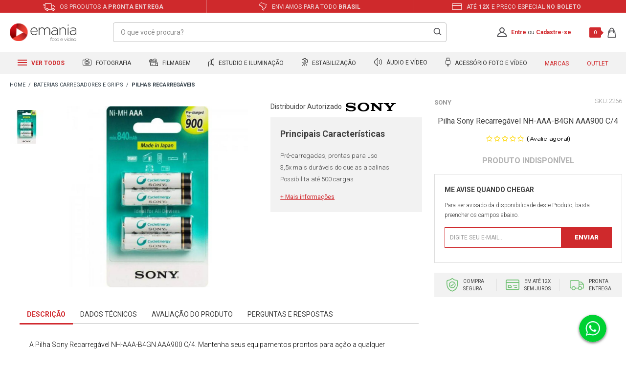

--- FILE ---
content_type: text/html; charset=utf-8
request_url: https://www.emania.com.br/pilha-sony-recarregavel-nh-aaa-b4gn-aaa900-c-a-/p
body_size: 56729
content:
<!DOCTYPE html >
<html xmlns="http://www.w3.org/1999/xhtml" xmlns:vtex="http://www.vtex.com.br/2009/vtex-common" xmlns:vtex.cmc="http://www.vtex.com.br/2009/vtex-commerce" lang="pt-br">
  <head prefix="og: http://ogp.me/ns# fb: http://ogp.me/ns/fb# product: http://ogp.me/ns/product#"><meta name="language" content="pt-BR" />
<meta name="country" content="BRA" />
<meta name="currency" content="R$" />
<meta http-equiv="Content-Type" content="text/html;charset=utf-8" />
<meta name="description" content="Pilha Sony Recarregável NH-AAA-B4GN AAA900 C/4 | Equipamento Profissional | Garantia Nacional | Entrega Rápida | Enviamos Todo Brasil" />
<meta name="Abstract" content="Pilha Sony NH-AAA-B4GN" />
<meta name="author" content="eMania Foto e Vídeo" />
<meta name="copyright" content="eMania Foto e Vídeo" />
<meta name="vtex-version" content="1.0.0.0" />
<meta http-equiv="pragma" content="no-cache" />
<meta name="robots" content="index, follow" /><meta http-equiv="X-UA-Compatible" content="IE=edge" /><meta http-equiv="Content-Type" content="text/html; charset=utf-8" /><meta name="viewport" content="width=device-width, initial-scale=1.0, maximum-scale=1.0, user-scalable=0" /><link rel="preconnect" href="https://emania.vteximg.com.br/" crossorigin="" /><link rel="preconnect" href="https://io.vtex.com.br/" crossorigin="" /><link rel="preconnect" href="https://www.googletagmanager.com/" crossorigin="" /><link rel="preconnect" href="https://fonts.gstatic.com" crossorigin="" /><link rel="preconnect" href="https://fonts.googleapis.com" /><link rel="preload" as="script" href="https://www.googletagmanager.com/gtm.js?id=GTM-K2ZPZB" /><link rel="preload" as="script" href="https://www.google-analytics.com/analytics.js" /><link rel="preload" as="script" href="https://connect.facebook.net/en_US/fbevents.js" /><link rel="apple-touch-icon" href="/arquivos/favicon-emania-apple-touch-icon.png?v=637058231667900000" sizes="180x180" /><link rel="icon" type="image/png" href="/arquivos/favicon-emania32x32.png?v=637058231656800000" sizes="32x32" /><link href="/arquivos/favicon.ico?v=637055825940700000" type="image/x-icon" rel="icon" /><link href="/arquivos/favicon.ico?v=637055825940700000" type="image/x-icon" rel="shortcut icon" /><meta name="theme-color" content="#d12a2e" /><meta name="google-site-verification" content="m2n4XCUUJi6lJnADiB0YveyKxUxjN-e2e6Q4yEngygo" /><meta name="google-site-verification" content="VVBDu0FgDfxBBydJdtvJ8g6VMN2e0PZu7TfbCxRdjHk" /><meta name="facebook-domain-verification" content="gsdlri1yyivrjl69hu2350oz3dt9gz" /><meta name="p:domain_verify" content="17badb57de26bfa7ce67a3db8c2487fe" /><meta name="yandex-verification" content="44282fe595bdac0a" /><meta name="adopt-website-id" content="08d9f1c6-0400-4532-a3bb-6fb0e0f00232" /><title>Pilha Sony NH-AAA-B4GN - eMania Foto e Video</title><script type="text/javascript" language="javascript">var jscheckoutUrl = 'https://www.emania.com.br/checkout/#/cart';var jscheckoutAddUrl = 'https://www.emania.com.br/checkout/cart/add';var jscheckoutGiftListId = '';var jsnomeSite = 'emania';var jsnomeLoja = 'emania';var jssalesChannel = '1';var defaultStoreCurrency = 'R$';var localeInfo = {"CountryCode":"BRA","CultureCode":"pt-BR","CurrencyLocale":{"RegionDisplayName":"Brazil","RegionName":"BR","RegionNativeName":"Brasil","TwoLetterIsoRegionName":"BR","CurrencyEnglishName":"Brazilian Real","CurrencyNativeName":"Real","CurrencySymbol":"R$","ISOCurrencySymbol":"BRL","Locale":1046,"Format":{"CurrencyDecimalDigits":2,"CurrencyDecimalSeparator":",","CurrencyGroupSeparator":".","CurrencyGroupSize":3,"StartsWithCurrencySymbol":true},"FlagUrl":"http://www.geonames.org/flags/x/br.gif"}};</script> 
<script type="text/javascript" language="javascript">vtxctx = {"skus":"7357","searchTerm":"","categoryId":"98","categoryName":"Pilhas Recarregáveis","departmentyId":"67","departmentName":"Baterias Carregadores e Grips","isOrder":"0","isCheck":"0","isCart":"0","actionType":"","actionValue":"","login":null,"url":"www.emania.com.br","transurl":"www.emania.com.br"};</script> 
<script language="javascript" src="https://io.vtex.com.br/front-libs/jquery/1.8.3/jquery-1.8.3.min.js?v=1.0.0.0"   type="text/javascript"></script>
<script language="javascript" src="https://emania.vteximg.com.br/scripts/swfobject.js?v=1.0.0.0"   type="text/javascript"></script>
<script language="javascript" src="https://emania.vteximg.com.br/scripts/vtex.ajax.wait.js?v=1.0.0.0"   type="text/javascript"></script>
<script language="javascript" src="https://emania.vteximg.com.br/scripts/vtex.common.js?v=1.0.0.0"   type="text/javascript"></script>
<script language="javascript" src="https://vtex.vtexassets.com/_v/public/assets/v1/npm/@vtex/render-extension-loader@0.1.6/lib/render-extension-loader.js?v=1.0.0.0"   type="text/javascript"></script>
<script language="javascript" src="https://io.vtex.com.br/rc/rc.js?v=1.0.0.0"   type="text/javascript"></script>
<script language="javascript" src="https://activity-flow.vtex.com/af/af.js?v=1.0.0.0"   type="text/javascript"></script>
<script language="javascript" src="https://emania.vteximg.com.br/scripts/vtex.tagmanager.helper.js?v=1.0.0.0"   type="text/javascript"></script>
<script language="javascript" src="https://io.vtex.com.br/portal-ui/v1.21.0/scripts/vtex-events-all.min.js?v=1.0.0.0"   type="text/javascript"></script>
<script language="javascript" src="https://io.vtex.com.br/portal-ui/v1.21.0/scripts/vtex-analytics.js?v=1.0.0.0"   type="text/javascript"></script>
<script language="javascript" src="https://io.vtex.com.br/front-libs/front-i18n/0.7.2/vtex-i18n.min.js?v=1.0.0.0"   type="text/javascript"></script>
<script language="javascript" src="https://io.vtex.com.br/front-libs/front-utils/3.0.8/underscore-extensions.js?v=1.0.0.0"   type="text/javascript"></script>
<script language="javascript" src="https://emania.vteximg.com.br/scripts/currency-format.min.js?v=1.0.0.0"   type="text/javascript"></script>
<script language="javascript" src="https://io.vtex.com.br/front-libs/dustjs-linkedin/2.3.5/dust-core-2.3.5.min.js?v=1.0.0.0"   type="text/javascript"></script>
<script language="javascript" src="https://io.vtex.com.br/portal-plugins/2.9.13/js/catalog-sdk.min.js?v=1.0.0.0"   type="text/javascript"></script>
<script language="javascript" src="https://io.vtex.com.br/vtex.js/v2.13.1/vtex.min.js?v=1.0.0.0"   type="text/javascript"></script>
<script language="javascript" src="https://io.vtex.com.br/vtex-id-ui/3.28.0/vtexid-jquery.min.js?v=1.0.0.0"   type="text/javascript"></script>
<script language="javascript" src="https://io.vtex.com.br/portal-plugins/2.9.13/js/portal-minicart-with-template.min.js?v=1.0.0.0"   type="text/javascript"></script>
<script language="javascript" src="https://emania.vteximg.com.br/scripts/jquery.jqzoom-core.js?v=1.0.0.0"   type="text/javascript"></script>
<script language="javascript" src="https://io.vtex.com.br/portal-plugins/2.9.13/js/portal-price-with-template2.min.js?v=1.0.0.0"   type="text/javascript"></script>
<script language="javascript" src="https://io.vtex.com.br/portal-plugins/2.9.13/js/portal-buy-button-v2.1.min.js?v=1.0.0.0"   type="text/javascript"></script>
<script language="javascript" src="https://io.vtex.com.br/portal-plugins/2.9.13/js/portal-notify-me-with-template.min.js?v=1.0.0.0"   type="text/javascript"></script>
<script language="javascript" src="https://io.vtex.com.br/portal-plugins/2.9.13/js/portal-template-as-modal.min.js?v=1.0.0.0"   type="text/javascript"></script>
<script language="javascript" src="https://io.vtex.com.br/portal-plugins/2.9.13/js/portal-sku-selector-with-template-v2.min.js?v=1.0.0.0"   type="text/javascript"></script>
<script language="javascript" src="https://emania.vteximg.com.br/scripts/vtex.cookie.js?v=1.0.0.0"   type="text/javascript"></script>
<script language="javascript" src="https://emania.vteximg.com.br/scripts/jquery.pager.js?v=1.0.0.0"   type="text/javascript"></script>
<link href="/arquivos/emania-geral.css?v=638687450399430000" as="style" rel="stylesheet" type="text/css" fetchpriority="high" /><link href="/arquivos/emania-produto.css?v=638687450475830000" rel="stylesheet" type="text/css" /><script src="https://tag.goadopt.io/injector.js?website_code=08d9f1c6-0400-4532-a3bb-6fb0e0f00232" class="adopt-injector"></script><script>window.adoptHideAfterConsent=true;</script><script language="javascript">var ___scriptPathTransac = '';</script><script language="javascript">var ___scriptPath = '';</script><script src="https://www.mercadopago.com/v2/security.js" view="product"></script><style>
        .gift-product-name-wrapper{
            -webkit-box-orient: vertical;
        }
    </style><!--Clear cache v1-->
<!-- Start - WebAnalyticsViewPart -->
<script> var defaultUtmFromFolder = '';</script>
<!-- CommerceContext.Current.VirtualFolder.Name: @Produto@ -->

<script>
vtex.events.addData({"pageCategory":"Product","pageDepartment":"Baterias Carregadores e Grips","pageUrl":"http://www.emania.com.br/pilha-sony-recarregavel-nh-aaa-b4gn-aaa900-c-a-/p","pageTitle":"Pilha Sony NH-AAA-B4GN - eMania Foto e Video","skuStockOutFromShelf":[],"skuStockOutFromProductDetail":["7357"],"shelfProductIds":["14016","11149","13606","11690","15200","11427","1473","1686","14597","988","11249","11426"],"accountName":"emania","pageFacets":[],"productId":"7401","productReferenceId":"2266","productEans":["7890000646888"],"skuStocks":{"7357":0},"productName":"Pilha Sony Recarregável NH-AAA-B4GN AAA900 C/4","productBrandId":2000005,"productBrandName":"Sony","productDepartmentId":67,"productDepartmentName":"Baterias Carregadores e Grips","productCategoryId":98,"productCategoryName":"Pilhas Recarregáveis","productListPriceFrom":"0","productListPriceTo":"0","productPriceFrom":"0","productPriceTo":"0","sellerId":"1"});
</script>

<script>
(function(w,d,s,l,i){w[l]=w[l]||[];w[l].push({'gtm.start':
                            new Date().getTime(),event:'gtm.js'});var f=d.getElementsByTagName(s)[0],
                            j=d.createElement(s),dl=l!='dataLayer'?'&l='+l:'';j.async=true;j.src=
                            '//www.googletagmanager.com/gtm.js?id='+i+dl;f.parentNode.insertBefore(j,f);
                            })(window,document,'script','dataLayer','GTM-K2ZPZB');
</script>

<script>
var helper = new vtexTagManagerHelper('productView'); helper.init();
</script>

<!-- End - WebAnalyticsViewPart -->
<link rel="canonical" href="https://www.emania.com.br/pilha-sony-recarregavel-nh-aaa-b4gn-aaa900-c-a-/p" /><script>var skuJson_0 = {"productId":7401,"name":"Pilha Sony Recarregável NH-AAA-B4GN AAA900 C/4","salesChannel":"1","available":false,"displayMode":"especificacao","dimensions":[],"dimensionsInputType":{},"dimensionsMap":{},"skus":[{"sku":7357,"skuname":"Pilha Sony Recarregável NH-AAA-B4GN AAA900 C/4","dimensions":{},"available":false,"availablequantity":0,"cacheVersionUsedToCallCheckout":null,"listPriceFormated":"R$ 0,00","fullSellingPrice":"R$ 9.999.876,00","listPrice":0,"taxFormated":"R$ 0,00","taxAsInt":0,"bestPriceFormated":"R$ 9.999.876,00","bestPrice":999987600,"spotPrice":999987600,"priceToken":null,"installments":0,"installmentsValue":0,"installmentsInsterestRate":null,"image":"https://emania.vteximg.com.br/arquivos/ids/190938-1000-1000/pilha-sony.jpg?v=636570708889500000","sellerId":"1","seller":"eMania - Foto e Vídeo","measures":{"cubicweight":0.3600,"height":12.0000,"length":12.0000,"weight":850.0000,"width":12.0000},"unitMultiplier":1.0000,"rewardValue":0}]};CATALOG_SDK.setProductWithVariationsCache(skuJson_0.productId, skuJson_0); var skuJson = skuJson_0;</script></head>
  <body class="produto"><div class="ajax-content-loader" rel="/no-cache/callcenter/disclaimer"></div><div itemscope="itemscope" itemtype="http://schema.org/Product">
<meta itemprop="name" content="Pilha Sony Recarregável NH-AAA-B4GN AAA900 C/4" /><meta itemprop="description" content="A Pilha Sony Recarregável NH-AAA-B4GN AAA900 C/4. Mantenha seus equipamentos prontos para ação a qualquer momento e sem preocupações com as Pilhas Recarregáveis NH-AAA-B4GN AAA900 C/4 Cycle Energy que duram até 3,5x mais do que as alcalinas proporcionando maior tempo de duração e reprodução.Esta Pilha Sony Recarregável NH-AAA-B4GN AAA900 C/4 podem ser recarregadas até 1500 vezes e possui um baixíssimo nível de descarga automática que mantém 75% de sua carga, mesmo após 12 meses de armazenamento.Pode ser usada em todos os Carregadores Sony NiMH e são ideais para todo tipo de dispositivo que exija grande consumo de energia, como em câmeras digitais e de vídeo, controles remotos, lanternas, rádio relógio, CD/MP3 Player, brinquedos, etc. Características:• Pré-carregadas, prontas para uso • 3.5x mais duráveis do que as alcalinas • Possibilita até 500 cargas" /><meta itemprop="url" content="https://www.emania.com.br/pilha-sony-recarregavel-nh-aaa-b4gn-aaa900-c-a-/p" /><meta itemprop="productID" content="7401" /><div itemscope="itemscope" itemprop="brand" itemtype="http://schema.org/brand"><meta itemprop="name" content="Sony" /></div><meta itemprop="image" content="https://emania.vteximg.com.br/arquivos/ids/190938-1000-1000/pilha-sony.jpg?v=636570708889500000" /><meta itemprop="gtin13" content="7890000646888" /><meta itemprop="sku" content="7357" /><div itemprop="height" itemscope="itemscope" itemtype="http://schema.org/QuantitativeValue"><meta itemprop="value" content="12,0000" /><meta itemprop="unitCode" content="CMT" /></div><div itemprop="width" itemscope="itemscope" itemtype="http://schema.org/QuantitativeValue"><meta itemprop="value" content="12,0000" /><meta itemprop="unitCode" content="CMT" /></div><div itemprop="depth" itemscope="itemscope" itemtype="http://schema.org/QuantitativeValue"><meta itemprop="value" content="12,0000" /><meta itemprop="unitCode" content="CMT" /></div><div itemprop="weight" itemscope="itemscope" itemtype="http://schema.org/QuantitativeValue"><meta itemprop="value" content="850,0000" /><meta itemprop="unitCode" content="GRM" /></div><div itemtype="http://schema.org/Offer" itemscope="itemscope" itemprop="offers"><link itemprop="availability" href="http://schema.org/OutOfStock" /></div><div itemprop="additionalProperty" itemscope itemtype="http://schema.org/PropertyValue"><meta itemprop="name" content="sellers" /><meta itemprop="value" content="eMania - Foto e Vídeo" /></div> </div>
<div class="e-general"><div class="e-hide"><script>
                                    $(document).ready(function () {
                                        vtexid.setScope('4f3bebf7-1e26-42da-8ec3-44cc6ce02f93');
                                        vtexid.setScopeName('emania');
                                        $('body').on('click', '#login', function () {
                                            vtexid.start(
                                                    {
                                                        returnUrl: '/pilha-sony-recarregavel-nh-aaa-b4gn-aaa900-c-a-/p',
                                                        userEmail: '',
                                                        locale: 'pt-BR',
                                                        forceReload: false
                                                    });
                                        });
                                    });
                                   </script><div class="ajax-content-loader" rel="/no-cache/user/welcome"></div></div><header class="e-header"><div class="e-header__benefities"><ul class="e-header__benefities--items"><li><span class="e-icon-shipping"></span> Os produtos a <strong>pronta entrega</strong></li><li><span class="e-icon-map"></span> Enviamos para todo <strong>Brasil</strong></li><li><span class="e-icon-parcels"></span> Até <strong>12x</strong> e preço especial <strong>no boleto</strong></li></ul></div><div class="e-header__main"><div class="e-header__main--container"><div class="e-header__main--dash e-mobile"><div class="e-header__main--dash--group"><div class="e-header__main--dash--action"><span></span><span></span><span></span></div><span class="e-header__main--dash--title">
                        menu
                    </span></div></div><div class="e-header__main--logo"><a href="/"><span>Emania</span></a></div><div class="e-header__main--search--action e-mobile"><span></span><span></span></div><div class="e-header__main--search"><form action="post" class="e-form-search"><input type="text" placeholder="O que você procura?" class="e-form-search__text" /><input type="submit" class="e-form-search__btn" /></form><div class="e-autocomplete-products-search"><div class="e-autocomplete-results">
  <ul>
    <li>
      <a href="/cameras-fotograficas">Cameras Fotograficas</a>
    </li>
    <li>
      <a href="/cameras-fotograficas/cameras-mirrorless">Cameras Mirrorless</a>
    </li>
    <li>
      <a href="/lentes-e-acessorios">Lente para Câmeras</a>
    </li>
    <li>
      <a href="/cameras-para-video">Filmadoras</a>
    </li>
    <li>
      <a href="/iluminacao-para-foto-e-video">Iluminadores Leds</a>
    </li>
    <li>
      <a href="/broadcast/broadcast-audio-e-video">Placas de Captura</a>
    </li>
    <li>
      <a href="/estabilizadores-de-imagem/estabilizador-eletronico">Estabilizadores Gimbal</a>
    </li>
    <li>
      <a href="/microfones-e-gravadores/microfones-para-cameras-e-filmadoras">Microfones Profissionais</a>
    </li>
    <li>
      <a href="/bolsas-mochilas-e-cases">Bolsas e Cases</a>
    </li>
  </ul>
</div><div class="e-autocomplete-vitrine"></div></div></div><div class="e-header__main--account"><a href="/account" class="e-account--icon"><svg xmlns="http://www.w3.org/2000/svg" xmlns:xlink="http://www.w3.org/1999/xlink" width="21" height="21" viewBox="0 0 21 21" version="1.1"><g id="Canvas" transform="translate(-11027 2233)"><g id="Union"><use xlink:href="#path0_fill" transform="translate(11027.3 -2233)" fill="#555559" /></g></g><defs><path id="path0_fill" fill-rule="evenodd" d="M 13.6456 5.50684C 13.6456 7.45557 12.0792 9.01367 10.1739 9.01367C 8.26814 9.01367 6.70173 7.45557 6.70173 5.50684C 6.70173 3.55811 8.26814 2 10.1739 2C 12.0792 2 13.6456 3.55811 13.6456 5.50684ZM 13.2198 10.0823C 14.6827 9.09387 15.6456 7.41345 15.6456 5.50684C 15.6456 2.46545 13.1959 0 10.1739 0C 7.15144 0 4.70173 2.46545 4.70173 5.50684C 4.70173 7.41345 5.66413 9.09387 7.12751 10.0823C 3.75105 11.0967 1.09235 13.7537 0.0933309 17.1176C -0.378349 18.7058 1.00837 20.0769 2.66511 20.0769L 17.6827 20.0769C 19.3394 20.0769 20.7261 18.7058 20.2545 17.1176C 19.2554 13.7535 16.5967 11.0966 13.2198 10.0823ZM 2.01081 17.687C 3.04743 14.1952 6.30671 11.637 10.1739 11.637C 14.0416 11.637 17.3004 14.1952 18.3375 17.687C 18.3467 17.7184 18.3477 17.7363 18.3477 17.7428C 18.3482 17.7495 18.3472 17.7533 18.3463 17.7567C 18.3453 17.7625 18.3355 17.7943 18.2906 17.8435C 18.1905 17.9532 17.9732 18.0769 17.6827 18.0769L 2.66511 18.0769C 2.37507 18.0769 2.15778 17.9532 2.0572 17.8435C 2.01228 17.7943 2.003 17.7625 2.00153 17.7567L 2.00007 17.7429C 2.00007 17.7363 2.00153 17.7184 2.01081 17.687Z" /></defs></svg></a><p class="e-msg-logged"><strong>Olá, Visitante!</strong><a href="/account/">Minha Conta</a> | <a href="/no-cache/user/logout">Sair</a></p><p class="e-msg-not-logged"><a href="/login" rel="nofollow" title="Entre">Entre</a> ou <a href="/login" rel="nofollow" title="Cadastre-se">Cadastre-se</a></p></div><div class="e-header__main--minicart"><div class="e-minicart-items"><div class="portal-totalizers-ref"></div><script>$('.portal-totalizers-ref').minicart({ showMinicart: false, showTotalizers: true, showShippingOptions: false });</script></div></div></div></div><div class="e-autocomplete-products-overlay"></div><div class="e-header__menu"><div class="e-header__menu--container"><ul class="e-header__menu--items"><li class="e-header__menu--items-item e-item-all e-desktop"><h2><a href="#"><span class="e-icon">
  <svg xmlns="http://www.w3.org/2000/svg" width="19" height="12" viewBox="0 0 19 12">
    <g id="Grupo_1" data-name="Grupo 1" transform="translate(-80 -117)">
      <rect id="Retângulo_3" data-name="Retângulo 3" width="19" height="2" transform="translate(80 117)" fill="#d12a2e" />
      <rect id="Retângulo_4" data-name="Retângulo 4" width="19" height="2" transform="translate(80 122)" fill="#d12a2e" />
      <rect id="Retângulo_5" data-name="Retângulo 5" width="19" height="2" transform="translate(80 127)" fill="#d12a2e" />
    </g>
  </svg>
</span> Ver todos
                        </a></h2><!-- dropdown pai --><div class="e-dropdown-all"><ul class="e-dropdown-departaments"><li><a href="/cameras-fotograficas">Fotografia</a><!-- dropdown filho --><div class="e-dropdown-categories"><div class="e-items"><ul><li><h5><a href="/cameras-fotograficas">Câmeras Fotográficas</a></h5></li><li><a href="/cameras-fotograficas/cameras-semi-e-profissionais">Câmeras Profissionais</a></li><li><a href="/cameras-fotograficas/cameras-mirrorless">Câmeras Mirrorless</a></li><li><a href="/cameras-fotograficas/kits-cameras-dslr-e-mirrorless">Kits DSLR e Mirrorless</a></li><li><a href="/cameras-fotograficas/cameras-compactas">Câmeras Compactas</a></li><li><a href="/cameras-fotograficas/cameras-instantaneas">Câmeras Instantâneas</a></li><li><a href="/cameras-de-acao">Câmeras de Ação</a></li><li><a href="/baterias-carregadores-e-grips/battery-grip">Baterias e Grips</a></li></ul></div><div class="e-items"><ul><li><h5><a href="/lentes-e-acessorios">Lentes e Acessórios</a></h5></li><li><a href="/lentes-e-acessorios/lentes-para-cameras">Lentes para Câmeras</a></li><li><a href="/lentes-e-acessorios/lentes-para-filmadoras">Lentes para Filmadoras</a></li><li><a href="/lentes-e-acessorios/lentes-para-celular">Lentes para Celular</a></li><li><a href="/lentes-e-acessorios/filtros-de-lentes">Filtros de Lentes</a></li><li><a href="/lentes-e-acessorios/parasol-para-lente">ParaSol para Lente</a></li><li><a href="/lentes-e-acessorios/adaptadores-de-lentes">Adaptadores de Lentes</a></li><li><a href="/lentes-e-acessorios/binoculo-profissional">Binóculo Profissional</a></li><!-- <li>
                                                <a href="/lentes-e-acessorios/tampas-de-lentes">Tampas de Lentes</a>
                                            </li>

                                            <li>
                                                <a href="/bolsas-mochilas-e-cases">Bolsas e Mochilas</a>
                                            </li> --></ul></div><div class="e-items"><ul><li><h5><a href="/flash-fotograficos">Flash Fotográficos</a></h5></li><li><a href="/flash-fotograficos/flashes-para-cameras">Flashes para Câmeras</a></li><li><a href="/flash-fotograficos/radio-flash">Rádio Flash</a></li><li><a href="/flash-fotograficos/flashes-para-estudios">Flashes para Estúdios</a></li><li><a href="/flash-fotograficos/softbox-speedlite">Softbox Speedlite</a></li><li><a href="/iluminacao-para-foto-e-video/iluminadores-e-refletores/iluminadores-de-led">Iluminadores de Led</a></li><li><a href="/flash-fotograficos/sapatas-para-flash">Sapatas para Flash</a></li><li><a href="/flash-fotograficos/difusores-para-flash">Difusores para Flash</a></li></ul></div><div class="e-items"><ul><li><h5><a href="/tripe-e-monope">Tripé e Monopé</a></h5></li><li><a href="/tripe-e-monope/tripe">Tripé</a></li><li><a href="/tripe-e-monope/monope">Monopé</a></li><li><a href="/tripe-e-monope/cabecas-de-tripe">Cabeças de Tripé</a></li><li><a href="/tripe-e-monope/dolly">Dolly</a></li><li><a href="/tripe-e-monope/acessorios-para-tripe-e-monope">Acessórios</a></li><li><a href="/tripe-e-monope/acessorios-para-tripe-e-monope/plates-e-sapatas">Plates e Sapatas</a></li><li><a href="/tripe-e-monope/acessorios-para-tripe-e-monope/adaptadores-e-parafusos">Adptadores e Parafusos</a></li></ul></div><div class="e-items"><ul><li><h5><a href="/cartao-de-memoria">Cartão de Memória</a></h5></li><li><a href="/cartao-de-memoria/micro-sd">Micro SD</a></li><li><a href="/cartao-de-memoria/cartao-sd">Cartão SD</a></li><li><a href="/cartao-de-memoria/compact-flash">Compact Flash</a></li><li><a href="/cartao-de-memoria/cartao-sxs">Cartão SXS</a></li><li><a href="/cartao-de-memoria/cartao-xd">Cartão XD</a></li><li><a href="/cartao-de-memoria/leitores-de-cartao-de-memoria">Leitor de Cartão</a></li><li><a href="/cartao-de-memoria/case-para-cartao-de-memoria">Case para Cartão</a></li></ul></div></div></li><li><a href="/cameras-para-video">Filmagem</a><!-- dropdown filho --><div class="e-dropdown-categories"><div class="e-items"><ul><li><h5><a href="/cameras-para-video">Câmeras para Vídeo</a></h5></li><li><a href="/cameras-para-video/filmadoras-handycam">Filmadoras Handycam</a></li><li><a href="/cameras-para-video/filmadoras-profissionais">Filmadoras Profissionais</a></li><li><a href="/cameras-para-video/dslr-mirrorless-e-cinema">DSLR, Mirrorless e Cinema</a></li><li><a href="/cameras-para-video/cameras-de-monitoramento">Câmeras de Monitoramento</a></li><li><a href="/cameras-de-acao">Câmeras de Ação</a></li><li><a href="/drone-profissional">Drones</a></li><li><a href="/cartao-de-memoria">Cartão de Memória</a></li><li><a href="/baterias-carregadores-e-grips">Baterias e Carregadores</a></li></ul></div><div class="e-items"><ul><li><h5><a href="/lentes-e-acessorios">Lentes e Acessórios</a></h5></li><li><a href="/lentes-e-acessorios/lentes-para-filmadoras">Lentes para Filmadoras</a></li><li><a href="/lentes-e-acessorios/lentes-para-cameras">Lentes para Câmeras</a></li><li><a href="/lentes-e-acessorios/lentes-para-celular">Lentes para Celular</a></li><li><a href="/lentes-e-acessorios/filtros-de-lentes">Filtros de Lentes</a></li><li><a href="/lentes-e-acessorios/parasol-para-lente">ParaSol para Lente</a></li><li><a href="/lentes-e-acessorios/adaptadores-de-lentes">Adaptadores de Lentes</a></li><li><a href="/lentes-e-acessorios/binoculo-profissional">Binóculo Profissional</a></li><!-- <li>
                                                <a href="/lentes-e-acessorios/tampas-de-lentes">Tampas de Lentes</a>
                                            </li>

                                            <li>
                                                <a href="/bolsas-mochilas-e-cases">Bolsas e Mochilas</a>
                                            </li> --></ul></div><div class="e-items"><ul><li><h5><a href="/tripe-e-monope">Tripé e Monopé</a></h5></li><li><a href="/tripe-e-monope/tripe">Tripé</a></li><li><a href="/tripe-e-monope/monope">Monopé</a></li><li><a href="/tripe-e-monope/cabecas-de-tripe">Cabeças de Tripé</a></li><li><a href="/tripe-e-monope/dolly">Dolly</a></li><li><a href="/tripe-e-monope/acessorios-para-tripe-e-monope">Acessórios</a></li><li><a href="/tripe-e-monope/acessorios-para-tripe-e-monope/plates-e-sapatas">Plates e Sapatas</a></li><li><a href="/tripe-e-monope/acessorios-para-tripe-e-monope/adaptadores-e-parafusos">Adptadores e Parafusos</a></li></ul></div><div class="e-items"><ul><li><h5><a href="/estabilizadores-de-imagem">Estabilizadores e Gimbals</a></h5></li><li><a href="/estabilizadores-de-imagem/estabilizador-eletronico">Estabilizador Gimbal</a></li><li><a href="/estabilizadores-de-imagem/steadicam">Steadicam</a></li><li><a href="/estabilizadores-de-imagem/shoulder">Shoulder</a></li><li><a href="/estabilizadores-de-imagem/follow-focus">Follow Focus</a></li><li><a href="/estabilizadores-de-imagem/slider">Slider</a></li><li><a href="/estabilizadores-de-imagem/gaiola-cage-e-suporte-para-camera">Gaiola Cage e Suportes</a></li><li><a href="/estabilizadores-de-imagem/grua">Grua</a></li></ul></div><div class="e-items"><ul><li><h5><a href="/iluminacao-para-foto-e-video">Iluminação Profissional</a></h5></li><li><a href="/iluminacao-para-foto-e-video/iluminadores-e-refletores">Iluminadores e Refletores</a></li><li><a href="/iluminacao-para-foto-e-video/iluminadores-e-refletores/iluminadores-de-led">Iluminadores de Led</a></li><li><a href="/iluminacao-para-foto-e-video/iluminadores-e-refletores/iluminadores-sun-gun-de-led">Iluminadores SunGun</a></li><li><a href="/iluminacao-para-foto-e-video/iluminadores-e-refletores/refletores-fluorescente">Refletores Fluorescente</a></li><li><a href="/iluminacao-para-foto-e-video/kits-de-iluminacao">Kits de Iluminação</a></li><li><a href="/iluminacao-para-foto-e-video/iluminadores-e-refletores/Hologramas-Led">Hologramas Led</a></li><li><a href="/broadcast/">BroadCast</a></li></ul></div></div></li><li><a href="/estudio-fotografico">Estudio e Iluminação</a><!-- dropdown filho --><div class="e-dropdown-categories"><div class="e-items"><ul><li><h5><a href="/estudio-fotografico">Estúdio Fotográfico</a></h5></li><li><a href="/estudio-fotografico/sombrinhas-para-estudio-fotografico">Sombrinhas de Estúdio</a></li><li><a href="/estudio-fotografico/rebatedores-de-estudio-fotografico">Rebatedores De Estúdio</a></li><li><a href="/estudio-fotografico/barracas-difusoras">Barracas Difusoras</a></li><li><a href="/estudio-fotografico/softbox-para-estudios-fotografico">Softbox para Estúdios</a></li><li><a href="/estudio-fotografico/fundo-infinito">Fundo Infinito</a></li><li><a href="/estudio-fotografico/teleprompter">Teleprompter</a></li><li><a href="/estudio-fotografico/kits-para-estudios-fotografico">Kits Estúdios Fotográfico</a></li></ul></div><div class="e-items"><ul><li><h5><a href="/iluminacao-para-foto-e-video">Iluminação Profissional</a></h5></li><li><a href="/iluminacao-para-foto-e-video/iluminadores-e-refletores">Iluminadores e Refletores</a></li><li><a href="/iluminacao-para-foto-e-video/iluminadores-e-refletores/iluminadores-de-led">Iluminadores de Led</a></li><li><a href="/iluminacao-para-foto-e-video/iluminadores-e-refletores/iluminadores-sun-gun-de-led">Iluminadores SunGun</a></li><li><a href="/iluminacao-para-foto-e-video/iluminadores-e-refletores/refletores-fluorescente">Refletores Fluorescente</a></li><li><a href="/iluminacao-para-foto-e-video/iluminadores-e-refletores/refletores-fresnel">Refletores Fresnel</a></li><li><a href="/iluminacao-para-foto-e-video/kits-de-iluminacao">Kits de Iluminação</a></li><li><a href="/tripe-e-monope">Tripé e Monopé</a></li></ul></div><div class="e-items"><ul><li><h5><a href="/flash-fotograficos">Flash Fotográficos</a></h5></li><li><a href="/flash-fotograficos/flashes-para-estudios">Flashes para Estúdios</a></li><li><a href="/flash-fotograficos/flashes-para-cameras">Flashes para Câmeras</a></li><li><a href="/flash-fotograficos/radio-flash">Rádio Flash</a></li><li><a href="/flash-fotograficos/softbox-speedlite">Softbox Speedlite</a></li><li><a href="/flash-fotograficos/sapatas-para-flash">Sapatas para Flash</a></li><li><a href="/flash-fotograficos/difusores-para-flash">Difusores para Flash</a></li><li><a href="/flash-fotograficos/cabos-para-flash">Cabos para Flash</a></li></ul></div><div class="e-items"><ul><li><h5><a href="/microfones-e-gravadores">Microfones e Gravadores</a></h5></li><li><a href="/microfones-e-gravadores/microfones-para-cameras-e-filmadoras">Microfones p/ Filmadoras</a></li><li><a href="/microfones-e-gravadores/microfones-para-cameras-e-filmadoras/microfone-shotgun">Microfone Shotgun</a></li><li><a href="/microfones-e-gravadores/microfones-para-cameras-e-filmadoras/microfone-lapela">Microfone Lapela</a></li><li><a href="/microfones-e-gravadores/microfones-para-cameras-e-filmadoras/microfone-dinamico">Microfone Dinâmico</a></li><li><a href="/microfones-e-gravadores/microfones-para-cameras-e-filmadoras/microfone-para-estudio">Microfone para Estúdio</a></li><li><a href="/microfones-e-gravadores/microfones-para-cameras-e-filmadoras/kits-para-microfones">Kits para Microfones</a></li><li><a href="/microfones-e-gravadores/gravador-digital">Gravador Digital</a></li></ul></div><div class="e-items"><ul><li><h5><a href="/estabilizadores-de-imagem">Estabilizadores e Gimbals</a></h5></li><li><a href="/estabilizadores-de-imagem/estabilizador-eletronico">Estabilizador Gimbal</a></li><li><a href="/estabilizadores-de-imagem/steadicam">Steadicam</a></li><li><a href="/estabilizadores-de-imagem/shoulder">Shoulder</a></li><li><a href="/estabilizadores-de-imagem/follow-focus">Follow Focus</a></li><li><a href="/estabilizadores-de-imagem/slider">Slider</a></li><li><a href="/estabilizadores-de-imagem/gaiola-cage-e-suporte-para-camera">Gaiola Cage e Suportes</a></li><li><a href="/estabilizadores-de-imagem/acessorios-de-estabilizadores">Acessórios Estabilizadores</a></li></ul></div></div></li><li><a href="/estabilizadores-de-imagem">Estabilização</a><!-- dropdown filho --><div class="e-dropdown-categories"><div class="e-items"><ul><li><h5><a href="/estabilizadores-de-imagem">Estabilizadores e Gimbals</a></h5></li><li><a href="/estabilizadores-de-imagem/estabilizador-eletronico">Estabilizador Gimbal</a></li><li><a href="/estabilizadores-de-imagem/steadicam">Steadicam</a></li><li><a href="/estabilizadores-de-imagem/shoulder">Shoulder</a></li><li><a href="/estabilizadores-de-imagem/follow-focus">Follow Focus</a></li><li><a href="/estabilizadores-de-imagem/slider">Slider</a></li><li><a href="/estabilizadores-de-imagem/gaiola-cage-e-suporte-para-camera">Gaiola Cage e Suportes</a></li><li><a href="/estabilizadores-de-imagem/acessorios-de-estabilizadores">Acessórios Estabilizadores</a></li></ul></div><div class="e-items"><ul><li><h5><a href="/tripe-e-monope">Tripé e Monopé</a></h5></li><li><a href="/tripe-e-monope/tripe">Tripé</a></li><li><a href="/tripe-e-monope/monope">Monopé</a></li><li><a href="/tripe-e-monope/cabecas-de-tripe">Cabeças de Tripé</a></li><li><a href="/tripe-e-monope/dolly">Dolly</a></li><li><a href="/tripe-e-monope/acessorios-para-tripe-e-monope">Acessórios</a></li><li><a href="/iluminacao-para-foto-e-video/iluminadores-e-refletores/iluminadores-de-led">Iluminadores de Led</a></li><li><a href="/alcas-e-cintos">Alças e Cintos</a></li></ul></div><div class="e-items"><ul><li><h5><a href="/drone-profissional">Drone Profissional</a></h5></li><li><a href="/drone-profissional/drone-para-camera-de-acao">Drone para Câmera de Ação</a></li><li><a href="/drone-profissional/acessorios-para-drones">Acessórios para Drones</a></li><li><a href="/cartao-de-memoria/micro-sd">Cartão MicroSD</a></li><li><a href="/cartao-de-memoria/case-para-cartao-de-memoria">Cases Rígidos</a></li><li><a href="/broadcast/baterias--e-carregadores-broadcast">Monitores Referência</a></li><li><a href="/microfones-e-gravadores">Microfones Profissionais</a></li><li><a href="/broadcast/">BroadCast</a></li></ul></div><div class="e-items"><ul><li><h5><a href="/lentes-e-acessorios">Lentes e Acessórios</a></h5></li><li><a href="/lentes-e-acessorios/lentes-para-cameras">Lentes para Câmeras</a></li><li><a href="/lentes-e-acessorios/lentes-para-filmadoras">Lentes para Filmadoras</a></li><li><a href="/lentes-e-acessorios/lentes-para-celular">Lentes para Celular</a></li><li><a href="/lentes-e-acessorios/filtros-de-lentes">Filtros de Lentes</a></li><li><a href="/lentes-e-acessorios/parasol-para-lente">ParaSol para Lente</a></li><li><a href="/lentes-e-acessorios/adaptadores-de-lentes">Adaptadores de Lentes</a></li><!-- <li>
                                                <a href="/lentes-e-acessorios/tampas-de-lentes">Tampas de Lentes</a>
                                            </li>

                                            <li>
                                                <a href="/bolsas-mochilas-e-cases">Bolsas e Mochilas</a>
                                            </li> --><li><a href="/lentes-e-acessorios/binoculo-profissional">Binóculo Profissional</a></li></ul></div><div class="e-items"><ul><li><h5><a href="/bolsas-mochilas-e-cases">Bolsas, Mochilas e Cases</a></h5></li><li><a href="/bolsas-mochilas-e-cases/bolsa-para-camera-compacta">Bolsa Câmera Compacta</a></li><li><a href="/bolsas-mochilas-e-cases/bolsa-para-camera-dslr">Bolsa Câmera DSLR</a></li><li><a href="/bolsas-mochilas-e-cases/bolsa-para-lentes-fotograficas">Bolsa para Lentes</a></li><li><a href="/bolsas-mochilas-e-cases/bolsa-para-flash-speedlite">Bolsa para Flash</a></li><li><a href="/bolsas-mochilas-e-cases/bolsa-para-filmadora">Bolsa para Filmadora</a></li><li><a href="/bolsas-mochilas-e-cases/mochilas-para-cameras">Mochilas Para Câmeras</a></li><li><a href="/bolsas-mochilas-e-cases/cases-rigidos">Cases Rígidos</a></li></ul></div></div></li><li><a href="/microfones-e-gravadores">Áudio e Vídeo</a><!-- dropdown filho --><div class="e-dropdown-categories"><div class="e-items"><ul><li><h5><a href="/microfones-e-gravadores">Microfones e Gravadores</a></h5></li><li><a href="/microfones-e-gravadores/microfones-para-cameras-e-filmadoras">Microfones e Gravadores</a></li><li><a href="/microfones-e-gravadores/microfones-para-cameras-e-filmadoras/microfone-shotgun">Microfone Shotgun</a></li><li><a href="/microfones-e-gravadores/microfones-para-cameras-e-filmadoras/microfone-lapela">Microfone Lapela</a></li><li><a href="/microfones-e-gravadores/microfones-para-cameras-e-filmadoras/microfone-de-mao">Microfone de Mão</a></li><li><a href="/microfones-e-gravadores/microfones-para-cameras-e-filmadoras/microfone-para-smartphone">Microfone para Smartphone</a></li><li><a href="/microfones-e-gravadores/microfones-para-cameras-e-filmadoras/kits-para-microfones">Kits para Microfones</a></li><li><a href="/microfones-e-gravadores/gravador-digital">Gravador Digital</a></li></ul></div><div class="e-items"><ul><li><h5><a href="/iluminacao-para-foto-e-video">Iluminação Profissional</a></h5></li><li><a href="/iluminacao-para-foto-e-video/iluminadores-e-refletores">Iluminadores e Refletores</a></li><li><a href="/iluminacao-para-foto-e-video/iluminadores-e-refletores/iluminadores-de-led">Iluminadores de Led</a></li><li><a href="/iluminacao-para-foto-e-video/iluminadores-e-refletores/iluminadores-sun-gun-de-led">Iluminadores SunGun</a></li><li><a href="/iluminacao-para-foto-e-video/iluminadores-e-refletores/refletores-fluorescente">Refletores Fluorescente</a></li><li><a href="/iluminacao-para-foto-e-video/iluminadores-e-refletores/refletores-fresnel">Refletores Fresnel</a></li><li><a href="/iluminacao-para-foto-e-video/iluminadores-e-refletores/Hologramas-Led">Hologramas Led</a></li><li><a href="/iluminacao-para-foto-e-video/kits-de-iluminacao">Kits de Iluminação</a></li></ul></div><div class="e-items"><ul><li><h5><a href="/cameras-para-video">Câmeras para Vídeo</a></h5></li><li><a href="/cameras-para-video/filmadoras-handycam">Filmadoras Handycam</a></li><li><a href="/cameras-para-video/filmadoras-profissionais">Filmadoras Profissionais</a></li><li><a href="/cameras-para-video/dslr-mirrorless-e-cinema">DSLR, Mirrorless e Cinema</a></li><li><a href="/drone-profissional">Drones</a></li><li><a href="/cameras-para-video/dslr-mirrorless-e-cinema">Kit DSLR e Mirrorless</a></li><li><a href="/cameras-para-video/cameras-de-monitoramento">Câmeras de Monitoramento</a></li><li><a href="/cameras-de-acao">Câmeras de Ação</a></li><li><a href="/baterias-carregadores-e-grips">Baterias e Grips</a></li></ul></div><div class="e-items"><ul><li><h5><a href="/estabilizadores-de-imagem">Estabilizadores de Imagem</a></h5></li><li><a href="/estabilizadores-de-imagem/estabilizador-eletronico">Estabilizador Gimbal</a></li><li><a href="/estabilizadores-de-imagem/steadicam">Steadicam</a></li><li><a href="/estabilizadores-de-imagem/shoulder">Shoulder</a></li><li><a href="/estabilizadores-de-imagem/follow-focus">Follow Focus</a></li><li><a href="/estabilizadores-de-imagem/slider">Slider</a></li><li><a href="/estabilizadores-de-imagem/gaiola-cage-e-suporte-para-camera">Gaiola e Suportes</a></li><li><a href="/tripe-monope">Tripé e Monopé</a></li></ul></div><div class="e-items"><ul><li><h5><a href="/broadcast/">BroadCast</a></h5></li><li><a href="/broadcast/broadcast-audio-e-video">Broadcast Áudio e Vídeo</a></li><li><a href="/broadcast/monitores-para-cameras-e-filmadora">Monitores de Referência</a></li><li><a href="/microfones-e-gravadores/microfones-para-cameras-e-filmadoras">Microfones para Vídeos</a></li><li><a href="/microfones-e-gravadores/gravador-digital">Gravador Digital</a></li><li><a href="/iluminacao-para-foto-e-video/iluminadores-e-refletores/iluminadores-de-led">Iluminadores de Led</a></li><li><a href="/cartao-de-memoria/hd-externo">HD Externo</a></li><li><a href="/impressoras-fotograficas">Impressoras Forográficas</a></li></ul></div></div></li><li><a href="/acessorios">Acessório Foto e Vídeo</a><!-- dropdown filho --><div class="e-dropdown-categories"><div class="e-items"><ul><li><h5><a href="/cartao-de-memoria">Cartão de Memória</a></h5></li><li><a href="/cartao-de-memoria/micro-sd">Micro SD</a></li><li><a href="/cartao-de-memoria/cartao-sd">Cartão SD</a></li><li><a href="/cartao-de-memoria/compact-flash">Compact Flash</a></li><li><a href="/cartao-de-memoria/cartao-sxs">Cartão SXS</a></li><li><a href="/cartao-de-memoria/cartao-xd">Cartão XD</a></li><li><a href="/cartao-de-memoria/leitores-de-cartao-de-memoria">Leitor de Cartão</a></li><li><a href="/cartao-de-memoria/case-para-cartao-de-memoria">Case para Cartão</a></li></ul></div><div class="e-items"><ul><li><h5><a href="/baterias-carregadores-e-grips">Baterias Carregadores e Grips</a></h5></li><li><a href="/baterias-carregadores-e-grips/baterias-para-cameras">Baterias para Câmeras</a></li><li><a href="/baterias-carregadores-e-grips/carregadores-de-bateria">Carregadores de Bateria</a></li><li><a href="/baterias-carregadores-e-grips/battery-grip">Battery Grip</a></li><li><a href="/baterias-carregadores-e-grips/pilhas-recarregaveis">Pilhas Recarregáveis</a></li><li><a href="/iluminacao-para-foto-e-video/acessorios-para-iluminacao/fontes-para-iluminadores-video-light">Fontes de Iluminadores</a></li><li><a href="/cabos-e-controles">Cabos e Controles</a></li><li><a href="/impressoras-fotograficas">Impressoras Fotográficas</a></li></ul></div><div class="e-items"><ul><li><h5><a href="/bolsas-mochilas-e-cases">Bolsas, Mochilas e Cases</a></h5></li><li><a href="/bolsas-mochilas-e-cases/bolsa-para-camera-compacta">Bolsa Câmera Compacta</a></li><li><a href="/bolsas-mochilas-e-cases/bolsa-para-camera-dslr">Bolsa Câmera DSLR</a></li><li><a href="/bolsas-mochilas-e-cases/bolsa-para-lentes-fotograficas">Bolsa para Lentes Fotográficas</a></li><li><a href="/bolsas-mochilas-e-cases/bolsa-para-flash-speedlite">Bolsa para Flash Speedlite</a></li><li><a href="/bolsas-mochilas-e-cases/bolsa-para-filmadora">Bolsa para Filmadora</a></li><li><a href="/bolsas-mochilas-e-cases/mochilas-para-cameras">Mochilas Para Câmeras</a></li><li><a href="/bolsas-mochilas-e-cases/cases-rigidos">Cases Rígidos</a></li></ul></div><div class="e-items"><ul><li><h5><a href="/protecao-para-cameras">Proteção para Câmeras</a></h5></li><li><a href="/protecao-para-cameras/capa-de-silicone">Capa de Silicone</a></li><li><a href="/protecao-para-cameras/viewfinder">Viewfinder</a></li><li><a href="/protecao-para-cameras/caixa-estanque">Caixa Estanque</a></li><li><a href="/protecao-para-cameras/protetores-de-lcd">Protetores de LCD</a></li><li><a href="/protecao-para-cameras/kits-de-limpeza">Kits De Limpeza</a></li><li><a href="/impressoras-fotograficas">Impressoras Fotográficas</a></li><li><a href="/estudio-fotografico">Estúdio Fotográfico</a></li></ul></div><div class="e-items"><ul><li><h5><a href="/cabos-e-controles">Cabos e Controles</a></h5></li><li><a href="/cabos-e-controles">Cabos para Câmeras</a></li><li><a href="/cabos-e-controles/controles-para-cameras-e-filmadoras">Controles para Câmeras</a></li><li><a href="/cabos-e-controles/controles-para-cameras-e-filmadoras/controle-para-canon">Controle para Canon</a></li><li><a href="/cabos-e-controles/controles-para-cameras-e-filmadoras/controle-para-nikon">Controle para Nikon</a></li><li><a href="/cabos-e-controles/controles-para-cameras-e-filmadoras/controle-para-fujifilm">Controle para Fujifilm</a></li><li><a href="/cabos-e-controles/controles-para-cameras-e-filmadoras/controle-para-sony">Controle para Sony</a></li><li><a href="/cabos-e-controles/controles-para-cameras-e-filmadoras">Controle para Gravadores</a></li></ul></div></div></li></ul></div></li><li class="e-header__menu--items-item e-item-photography"><h2><a href="javascript:void(0);"><span class="e-icon">
  <svg xmlns="http://www.w3.org/2000/svg" width="18" height="14" viewBox="0 0 18 14">
    <g id="Canvas" transform="translate(-10249 2174)">
      <g id="Union">
        <path id="Caminho_7" data-name="Caminho 7" d="M11.959.3A.5.5,0,0,0,11.5,0h-5a.5.5,0,0,0-.461.3L5.189,2H2A2,2,0,0,0,0,4v8a2,2,0,0,0,2,2H16a2,2,0,0,0,2-2V4a2,2,0,0,0-2-2H12.809ZM12.8,3h-.5a.517.517,0,0,1-.471-.34L11.5,2l-.389-.779A.4.4,0,0,0,10.752,1h-3.5a.4.4,0,0,0-.359.221L6.5,2l-.328.66A.517.517,0,0,1,5.7,3H2.4A1.4,1.4,0,0,0,1,4.4v7.2A1.4,1.4,0,0,0,2.4,13H15.6A1.4,1.4,0,0,0,17,11.6V4.4A1.4,1.4,0,0,0,15.6,3H12.8ZM9,13A5,5,0,1,0,4,8,5,5,0,0,0,9,13ZM4,4H2V5H4Zm8,4A3,3,0,1,1,9,5,3,3,0,0,1,12,8Zm1,0A4,4,0,1,1,9,4,4,4,0,0,1,13,8ZM11,8A2,2,0,1,1,9,6,2,2,0,0,1,11,8Z" transform="translate(10249 -2174)" fill="#333" fill-rule="evenodd" />
      </g>
    </g>
  </svg>
</span> Fotografia</a></h2><!-- dropdown --><div class="e-dropdown-main"><ul class="e-dropdown-departaments"><li><a href="/cameras-fotograficas">Câmeras Fotográficas</a></li><li><a href="/lentes-e-acessorios">Lentes e Acessórios</a></li><li><a href="/flash-fotograficos">Flash Fotográficos</a></li><li><a href="/tripe-e-monope">Tripé e Monopé</a></li><li><a href="/cartao-de-memoria">Cartão de Memória</a></li><li><a href="/baterias-carregadores-e-grips">Baterias Carregadores e Grips</a></li><li><a href="/bolsas-mochilas-e-cases">Bolsas, Mochilas e Cases</a></li></ul><div class="e-dropdown-categories"><!-- Câmeras Fotográficas --><div class="e-dropdown-categories__items e-active"><div class="e-title"><p>Câmeras Fotográficas</p><a href="/cameras-fotograficas">Ver tudo &gt;</a></div><div class="e-items"><ul><li><h5><a href="/cameras-fotograficas/cameras-compactas">Câmeras Compactas</a></h5></li><li><h5 class="e-drop-items-child"><a href="/cameras-fotograficas/cameras-semi-e-profissionais">Câmeras Profissionais</a></h5><ul class="e-drop-links-child"><li><a href="/cameras-fotograficas/cameras-semi-e-profissionais/camera-canon">Câmera Canon</a></li><li><a href="/cameras-fotograficas/cameras-semi-e-profissionais/camera-sony">Câmera Sony</a></li><li><a href="/cameras-fotograficas/cameras-semi-e-profissionais/camera-nikon">Câmera Nikon</a></li><li><a href="/cameras-fotograficas/cameras-semi-e-profissionais/camera-fujifilm">Câmera FujiFilm</a></li><li><a href="/cameras-fotograficas/cameras-semi-e-profissionais/camera-blackmagic">Câmera Blackmagic</a></li><li><a href="/cameras-fotograficas/cameras-semi-e-profissionais/camera-panasonic">Câmera Panasonic</a></li></ul></li><li><h5><a href="/cameras-fotograficas/cameras-mirrorless">Câmeras Mirrorless</a></h5></li><li><h5><a href="/cameras-fotograficas/kits-cameras-dslr-e-mirrorless">Kits Câmeras DSLR e Mirrorless</a></h5></li></ul><ul><li><h5><a href="/cameras-fotograficas/cameras-instantaneas">Câmeras Instantâneas</a></h5></li><li><h5><a href="/cameras-para-video/cameras-de-monitoramento">Câmeras de Monitoramento</a></h5></li><li><h5><a href="/drone-profissional">Drone para Câmera de Ação</a></h5></li><li><h5><a href="/cameras-de-acao">Câmeras de Ação</a></h5></li><li><h5><a href="/cameras-de-acao/acessorios-para-cameras-de-acao">Acessórios para Câmeras de Ação</a></h5></li></ul></div></div><!-- Lentes e Acessórios --><div class="e-dropdown-categories__items"><div class="e-title"><p>Lentes e Acessórios</p><a href="/lentes-e-acessorios">Ver tudo &gt;</a></div><div class="e-items"><ul><li><h5 class="e-drop-items-child"><a href="/lentes-e-acessorios/lentes-para-cameras">Lentes para Câmeras</a></h5><ul class="e-drop-links-child"><li><a href="/lentes-e-acessorios/lentes-para-cameras/lentes-canon">Lentes Canon</a></li><li><a href="/lentes-e-acessorios/lentes-para-cameras/lentes-sony">Lentes Sony</a></li><li><a href="/lentes-e-acessorios/lentes-para-cameras/lente-fujifilm">Lente FujiFilm</a></li><li><a href="/lentes-e-acessorios/lentes-para-cameras/lentes-nikon">Lentes Nikon</a></li><li><a href="/lentes-e-acessorios/lentes-para-cameras/lentes-blackmagic">Lentes Blackmagic</a></li><li><a href="/lentes-e-acessorios/lentes-para-cameras/lentes-panasonic">Lentes Panasonic</a></li><li><a href="/lentes-e-acessorios/lentes-para-cameras/lentes-samsung">Lentes Samsung</a></li><li><h5><a href="/lentes-e-acessorios/lentes-para-filmadoras">Lentes para Filmadoras</a></h5></li></ul></li></ul><ul><li><h5 class="e-drop-items-child"><a href="/lentes-e-acessorios/lentes-para-celular">Lentes para Celular</a></h5><h5 class="e-drop-items-child"><a href="/lentes-e-acessorios/adaptadores-de-lentes">Adaptadores de Lentes</a></h5><ul class="e-drop-links-child"><li><a href="/lentes-e-acessorios/adaptadores-de-lentes/adaptador-de-lente">Adaptador de Lente</a></li><li><a href="/lentes-e-acessorios/adaptadores-de-lentes/adaptador-de-filtro">Adaptador de Filtro</a></li><li><a href="/lentes-e-acessorios/adaptadores-de-lentes/adaptadores-step-up-e-step-down">Step-UP e Step-Down</a></li><li><a href="/lentes-e-acessorios/adaptadores-de-lentes/anel-reverso">Anel Reverso</a></li><li><h5><a href="/lentes-e-acessorios/parasol-para-lente">ParaSol para Lente</a></h5></li><li><h5><a href="/lentes-e-acessorios/tampas-de-lentes">Tampas de Lentes</a></h5></li><li><h5><a href="/lentes-e-acessorios/binoculo-profissional">Binóculo Profissional</a></h5></li></ul></li></ul><ul><li><h5 class="e-drop-items-child"><a href="/lentes-e-acessorios/filtros-de-lentes">Filtros de Lentes</a></h5><ul class="e-drop-links-child"><li><a href="/lentes-e-acessorios/filtros-de-lentes/filtro-uv">Filtro UV</a></li><li><a href="/lentes-e-acessorios/filtros-de-lentes/filtro-cpl">Filtro CPL</a></li><li><a href="/lentes-e-acessorios/filtros-de-lentes/filtro-sky-light">Filtro Sky Light</a></li><li><a href="/lentes-e-acessorios/filtros-de-lentes/filtro-mc-uv">Filtro MC UV</a></li><li><a href="/lentes-e-acessorios/filtros-de-lentes/filtro-6-star">Filtro 6 Star</a></li><li><a href="/lentes-e-acessorios/filtros-de-lentes/filtro-close-up">Filtro Close-Up</a></li><li><a href="/lentes-e-acessorios/filtros-de-lentes/filtro-ndx">Filtro NDX</a></li><li><a href="/lentes-e-acessorios/filtros-de-lentes/filtro-ir">Filtro IR</a></li></ul></li></ul></div></div><!-- Flash Fotográficos --><div class="e-dropdown-categories__items"><div class="e-title"><p>Flash Fotográficos</p><a href="/flash-fotograficos">Ver tudo &gt;</a></div><div class="e-items"><ul><li><h5 class="e-drop-items-child"><a href="/flash-fotograficos/flashes-para-cameras">
                                                    Flashes para Câmeras
                                                </a></h5><ul class="e-drop-links-child"><li><a href="/flash-fotograficos/flashes-para-cameras/flash-canon">Flash Canon</a></li><li><a href="/flash-fotograficos/flashes-para-cameras/flash-sony">Flash Sony</a></li><li><a href="/flash-fotograficos/flashes-para-cameras/flash-fujifilm">Flash FujiFilm</a></li><li><a href="/flash-fotograficos/flashes-para-cameras/flash-nikon">Flash Nikon</a></li><li><a href="/flash-fotograficos/flashes-para-cameras/flash-panasonic">Flash Panasonic</a></li><li><a href="/flash-fotograficos/flashes-para-cameras/flash-samsung">Flash Samsung</a></li><li><a href="/flash-fotograficos/flashes-para-cameras/flash-universal">Flash Universal</a></li></ul></li><li><h5><a href="/flash-fotograficos/flashes-para-estudios">Flashes para Estúdios</a></h5></li></ul><ul><li><h5 class="e-drop-items-child"><a href="/flash-fotograficos/radio-flash">Rádio Flash</a></h5><ul class="e-drop-links-child"><li><a href="/flash-fotograficos/radio-flash/radio-flash-canon">Rádio Flash Canon</a></li><li><a href="/flash-fotograficos/radio-flash/radio-flash-sony">Rádio Flash Sony</a></li><li><a href="/flash-fotograficos/radio-flash/radio-flash-fujifilm">Rádio Flash FujiFilm</a></li><li><a href="/flash-fotograficos/radio-flash/radio-flash-nikon">Rádio Flash Nikon</a></li><li><a href="/flash-fotograficos/radio-flash/radio-flash-universal">Rádio Flash Universal</a></li></ul></li><li><h5><a href="/flash-fotograficos/softbox-speedlite">Softbox Speedlite</a></h5></li><li><h5><a href="/iluminacao-para-foto-e-video/iluminadores-e-refletores/iluminadores-de-led">Iluminadores de Led</a></h5></li></ul><ul><li><h5><a href="/flash-fotograficos/sapatas-para-flash">Sapatas para Flash</a></h5></li><li><h5><a href="/flash-fotograficos/difusores-para-flash">Difusores para Flash</a></h5></li><li><h5><a href="/flash-fotograficos/cabos-para-flash">Cabos para Flash</a></h5></li><li><h5><a href="/flash-fotograficos/bateria-e-carregador-para-flash">Baterias e Carregadores para Flash</a></h5></li></ul></div></div><!-- Tripé e Monopé --><div class="e-dropdown-categories__items"><div class="e-title"><p>Tripé e Monopé</p><a href="/tripe-e-monope">Ver tudo &gt;</a></div><div class="e-items"><ul><li><h5><a href="/tripe-e-monope/tripe">Tripé</a></h5></li><li><h5><a href="/tripe-e-monope/monope">Monopé</a></h5></li><li><h5><a href="/tripe-e-monope/cabecas-de-tripe">Cabeças de Tripé</a></h5></li><li><h5><a href="/tripe-e-monope/dolly">Dolly</a></h5></li><li><h5><a href="/tripe-e-monope/acessorios-para-tripe-e-monope">Acessórios para Tripé e Monopé</a></h5></li></ul></div></div><!-- Cartão de Memória --><div class="e-dropdown-categories__items"><div class="e-title"><p>Cartão de Memória</p><a href="/cartao-de-memoria">Ver tudo &gt;</a></div><div class="e-items"><ul><li><h5><a href="/cartao-de-memoria/micro-sd">
                                                    Micro SD
                                                </a></h5></li><li><h5><a href="/cartao-de-memoria/cartao-sd">
                                                    Cartão SD
                                                </a></h5></li><li><h5><a href="/cartao-de-memoria/compact-flash">
                                                    Compact Flash
                                                </a></h5></li><li><h5><a href="/cartao-de-memoria/cartao-sxs">
                                                    Cartão SXS
                                                </a></h5></li><li><h5><a href="/cartao-de-memoria/cartao-xd">
                                                    Cartão XD
                                                </a></h5></li></ul><ul><li><h5><a href="/cartao-de-memoria/leitores-de-cartao-de-memoria">
                                                    Leitores de Cartão de Memória
                                                </a></h5></li><li><h5><a href="/cartao-de-memoria/case-para-cartao-de-memoria">
                                                    Case para Cartão de Memória
                                                </a></h5></li><li><h5><a href="/cartao-de-memoria/hd-externo">
                                                    HD Externo
                                                </a></h5></li><li><h5><a href="/cartao-de-memoria/fitas-para-filmagem">
                                                    Fitas Para Filmagem
                                                </a></h5></li></ul></div></div><!-- Baterias Carregadores e Grips --><div class="e-dropdown-categories__items"><div class="e-title"><p>Baterias Carregadores e Grips</p><a href="/baterias-carregadores-e-grips">Ver tudo &gt;</a></div><div class="e-items"><ul><li><h5 class="e-drop-items-child"><a href="/baterias-carregadores-e-grips/baterias-para-cameras">Baterias para Câmeras</a></h5><ul class="e-drop-links-child"><li><a href="/baterias-carregadores-e-grips/baterias-para-cameras/bateria-canon">
                                                        Bateria Canon
                                                    </a></li><li><a href="/baterias-carregadores-e-grips/baterias-para-cameras/bateria-sony">
                                                        Bateria Sony
                                                    </a></li><li><a href="/baterias-carregadores-e-grips/baterias-para-cameras/bateria-nikon">
                                                        Bateria Nikon
                                                    </a></li><li><a href="/baterias-carregadores-e-grips/baterias-para-cameras/bateria-fujifilm">
                                                        Bateria FujiFilm
                                                    </a></li><li><a href="/baterias-carregadores-e-grips/baterias-para-cameras/bateria-gopro">
                                                        Bateria GoPro
                                                    </a></li><li><a href="/baterias-carregadores-e-grips/baterias-para-cameras/bateria-panasonic-lumix">
                                                        Bateria Panasonic-Lumix
                                                    </a></li><li><a href="/baterias-carregadores-e-grips/baterias-para-cameras/bateria-jvc">
                                                        Bateria JVC
                                                    </a></li><li><a href="/baterias-carregadores-e-grips/baterias-para-cameras/bateria-v-mount">
                                                        Bateria V-Mount
                                                    </a></li></ul></li></ul><ul><li><h5 class="e-drop-items-child"><a href="/baterias-carregadores-e-grips/carregadores-de-bateria">Carregadores de Bateria</a></h5><ul class="e-drop-links-child"><li><a href="/baterias-carregadores-e-grips/carregadores-de-bateria/carregador-canon">
                                                        Carregador Canon
                                                    </a></li><li><a href="/baterias-carregadores-e-grips/carregadores-de-bateria/carregador-sony">
                                                        Carregador Sony
                                                    </a></li><li><a href="/baterias-carregadores-e-grips/carregadores-de-bateria/carregador-nikon">
                                                        Carregador Nikon
                                                    </a></li><li><a href="/baterias-carregadores-e-grips/carregadores-de-bateria/carregador-fujifilm">
                                                        Carregador Fujifilm
                                                    </a></li><li><a href="/baterias-carregadores-e-grips/carregadores-de-bateria/carregador-gopro">
                                                        Carregador GoPro
                                                    </a></li><li><a href="/baterias-carregadores-e-grips/carregadores-de-bateria/carregador-panasonic-lumix">
                                                        Carregador Panasonic-Lumix
                                                    </a></li><li><a href="/baterias-carregadores-e-grips/carregadores-de-bateria/carregador-jvc">
                                                        Carregador JVC
                                                    </a></li><li><a href="/baterias-carregadores-e-grips/carregadores-de-bateria/carregador-v-mount">
                                                        Carregador V-Mount
                                                    </a></li></ul></li></ul><ul><li><h5 class="e-drop-items-child"><a href="/baterias-carregadores-e-grips/battery-grip">Battery Grip</a></h5><ul class="e-drop-links-child"><li><a href="/baterias-carregadores-e-grips/battery-grip/grip-canon">
                                                        Grip Canon
                                                    </a></li><li><a href="/baterias-carregadores-e-grips/battery-grip/grip-sony">
                                                        Grip Sony
                                                    </a></li><li><a href="/baterias-carregadores-e-grips/battery-grip/grip-fujifilm">
                                                        Grip FujiFilm
                                                    </a></li><li><a href="/baterias-carregadores-e-grips/battery-grip/grip-nikon">
                                                        Grip Nikon
                                                    </a></li></ul></li><li><h5><a href="/baterias-carregadores-e-grips/pilhas-recarregaveis">
                                                    Pilhas Recarregáveis
                                                </a></h5><ul class="e-drop-links-child"><li><a href="/flash-fotograficos/bateria-e-carregador-para-flash">
                                                        Baterias e Carregadores para Flash
                                                    </a></li></ul></li></ul></div></div><!-- Bolsas, Mochilas e Cases --><div class="e-dropdown-categories__items"><div class="e-title"><p>Bolsas, Mochilas e Cases</p><a href="/bolsas-mochilas-e-cases">Ver tudo &gt;</a></div><div class="e-items"><ul><li><h5><a href="/bolsas-mochilas-e-cases/bolsa-para-camera-compacta">Bolsa para Câmera Compacta</a></h5></li><li><h5><a href="/bolsas-mochilas-e-cases/bolsa-para-camera-dslr">Bolsa para Câmera DSLR</a></h5></li><li><h5><a href="/bolsas-mochilas-e-cases/bolsa-para-filmadora">Bolsa para Filmadora</a></h5></li><li><h5><a href="/bolsas-mochilas-e-cases/cases-rigidos">Cases Rígidos</a></h5></li></ul><ul><li><h5><a href="/bolsas-mochilas-e-cases/bolsa-para-lentes-fotograficas">Bolsa para Lentes Fotográficas</a></h5></li><li><h5><a href="/bolsas-mochilas-e-cases/bolsa-para-flash-speedlite">Bolsa para Flash Speedlite</a></h5></li><li><h5><a href="/bolsas-mochilas-e-cases/mochilas-para-cameras">Mochilas Para Câmeras</a></h5></li><li><h5><a href="/cartao-de-memoria/case-para-cartao-de-memoria">Case para Cartão de Memória</a></h5></li></ul></div></div></div></div></li><li class="e-header__menu--items-item e-item-filming"><h2><a href="javascript:void(0);"><span class="e-icon">
  <svg xmlns="http://www.w3.org/2000/svg" width="18" height="15" viewBox="0 0 18 15">
    <g id="Canvas" transform="translate(-10386 2175)">
      <g id="Union">
        <path id="Caminho_6" data-name="Caminho 6" d="M14,8.242a4.5,4.5,0,1,0-6.664-5.45A4,4,0,1,0,2,8.465V13a2,2,0,0,0,2,2h8a2,2,0,0,0,1.6-.8L16,15h2V8H16L14,9.1Zm-.982-.587A3.5,3.5,0,0,1,8,4.545v-.09A3.5,3.5,0,0,1,15,4.5a3.455,3.455,0,0,1-1,2.45A3.6,3.6,0,0,1,13.018,7.655ZM6.906,4.25A3,3,0,1,0,2,7.236l.092.079A3.082,3.082,0,0,0,3,7.829,2.911,2.911,0,0,0,4,8,3,3,0,0,0,7,5,2.968,2.968,0,0,0,6.906,4.25ZM3,8.874A4.006,4.006,0,0,0,7.6,6.746a4.506,4.506,0,0,0,5.4,2V13a1,1,0,0,1-1,1H4a1,1,0,0,1-1-1ZM14,13V10.3l2-1.1h1v4.6H16l-2-.668Zm0-8.5A2.5,2.5,0,1,1,11.5,2,2.5,2.5,0,0,1,14,4.5Zm-1,0A1.5,1.5,0,1,1,11.5,3,1.5,1.5,0,0,1,13,4.5ZM6,5A2,2,0,1,1,4,3,2,2,0,0,1,6,5ZM5,5A1,1,0,1,1,4,4,1,1,0,0,1,5,5Zm2,8V12H5v1Z" transform="translate(10386 -2175)" fill="#333" fill-rule="evenodd" />
      </g>
    </g>
  </svg>
</span> Filmagem
                        </a></h2><!-- dropdown --><div class="e-dropdown-main"><ul class="e-dropdown-departaments"><li><a href="/cameras-para-video">Câmeras para Vídeo</a></li><li><a href="/lentes-e-acessorios">Lentes e Acessórios</a></li><li><a href="/tripe-e-monope">Tripé e Monopé</a></li><li><a href="/estabilizadores-de-imagem">Estabilizadores de Imagem</a></li><li><a href="/drone-profissional">Drone Profissional</a></li><li><a href="/cartao-de-memoria">Cartão de Memória</a></li><li><a href="/broadcast/">BroadCast</a></li></ul><div class="e-dropdown-categories"><!-- Câmeras para Vídeo --><div class="e-dropdown-categories__items e-active"><div class="e-title"><p>Câmeras para Vídeo</p><a href="/cameras-para-video">Ver tudo &gt;</a></div><div class="e-items"><ul><li><h5><a href="/cameras-para-video/filmadoras-handycam">
                                                    Filmadoras Handycam
                                                </a></h5></li><li><h5><a href="/cameras-para-video/filmadoras-profissionais">
                                                    Filmadoras Profissionais
                                                </a></h5></li><li><h5><a href="/cameras-para-video/dslr-mirrorless-e-cinema">
                                                    DSLR, Mirrorless e Cinema
                                                </a></h5></li><li><h5><a href="/cameras-fotograficas/cameras-semi-e-profissionais">
                                                    Câmeras Profissionais
                                                </a></h5></li></ul><ul><li><h5><a href="/cameras-para-video/cameras-de-monitoramento">
                                                    Câmeras de Monitoramento
                                                </a></h5></li><li><h5><a href="/cameras-de-acao">
                                                    Câmeras de Ação
                                                </a></h5></li><li><h5><a href="/cameras-de-acao/acessorios-para-cameras-de-acao">
                                                    Acessórios para Câmeras de Ação
                                                </a></h5></li><li><h5><a href="/baterias-carregadores-e-grips">
                                                    Baterias e Carregadores
                                                </a></h5></li></ul></div></div><!-- Lentes e Acessórios --><div class="e-dropdown-categories__items"><div class="e-title"><p>Lentes e Acessórios</p><a href="/lentes-e-acessorios">Ver tudo &gt;</a></div><div class="e-items"><ul><li><h5><a href="/lentes-e-acessorios/lentes-para-filmadoras">
                                                    Lentes para Filmadoras
                                                </a></h5></li><li><h5 class="e-drop-items-child"><a href="/lentes-e-acessorios/lentes-para-cameras">
                                                    Lentes para Câmeras
                                                </a></h5><ul class="e-drop-links-child"><li><a href="/lentes-e-acessorios/lentes-para-cameras/lentes-canon">
                                                        Lentes Canon
                                                    </a></li><li><a href="/lentes-e-acessorios/lentes-para-cameras/lentes-sony">
                                                        Lentes Sony
                                                    </a></li><li><a href="/lentes-e-acessorios/lentes-para-cameras/lente-fujifilm">
                                                        Lente FujiFilm
                                                    </a></li><li><a href="/lentes-e-acessorios/lentes-para-cameras/lentes-nikon">
                                                        Lentes Nikon
                                                    </a></li><li><a href="/lentes-e-acessorios/lentes-para-cameras/lentes-blackmagic">
                                                        Lentes Blackmagic
                                                    </a></li><li><a href="/lentes-e-acessorios/lentes-para-cameras/lentes-panasonic">
                                                        Lentes Panasonic
                                                    </a></li><li><a href="/lentes-e-acessorios/lentes-para-cameras/lentes-samsung">
                                                        Lentes Samsung
                                                    </a></li></ul></li></ul><ul><li><h5 class="e-drop-items-child"><a href="/lentes-e-acessorios/lentes-para-celular">
                                                    Lentes para Celular
                                                </a></h5><h5 class="e-drop-items-child"><a href="/lentes-e-acessorios/adaptadores-de-lentes">
                                                    Adaptadores de Lentes
                                                </a></h5><ul class="e-drop-links-child"><li><a href="/lentes-e-acessorios/adaptadores-de-lentes/adaptador-de-lente">
                                                        Adaptador de Lente
                                                    </a></li><li><a href="/lentes-e-acessorios/adaptadores-de-lentes/adaptador-de-filtro">
                                                        Adaptador de Filtro
                                                    </a></li><li><a href="/lentes-e-acessorios/adaptadores-de-lentes/adaptadores-step-up-e-step-down">
                                                        Step-UP e Step-Down
                                                    </a></li><li><a href="/lentes-e-acessorios/adaptadores-de-lentes/anel-reverso">
                                                        Anel Reverso
                                                    </a></li></ul></li><li><h5><a href="/lentes-e-acessorios/parasol-para-lente">
                                                    ParaSol para Lente
                                                </a></h5></li><li><h5><a href="/lentes-e-acessorios/tampas-de-lentes">
                                                    Tampas de Lentes
                                                </a></h5></li><li><h5><a href="/lentes-e-acessorios/binoculo-profissional">
                                                    Binóculo Profissional
                                                </a></h5></li></ul><ul><li><h5 class="e-drop-items-child"><a href="/lentes-e-acessorios/filtros-de-lentes">
                                                    Filtros de Lentes
                                                </a></h5><ul class="e-drop-links-child"><li><a href="/lentes-e-acessorios/filtros-de-lentes/filtro-uv">
                                                        Filtro UV
                                                    </a></li><li><a href="/lentes-e-acessorios/filtros-de-lentes/filtro-cpl">
                                                        Filtro CPL
                                                    </a></li><li><a href="/lentes-e-acessorios/filtros-de-lentes/filtro-sky-light">
                                                        Filtro Sky Light
                                                    </a></li><li><a href="/lentes-e-acessorios/filtros-de-lentes/filtro-mc-uv">
                                                        Filtro MC UV
                                                    </a></li><li><a href="/lentes-e-acessorios/filtros-de-lentes/filtro-6-star">
                                                        Filtro 6 Star
                                                    </a></li><li><a href="/lentes-e-acessorios/filtros-de-lentes/filtro-close-up">
                                                        Filtro Close-Up
                                                    </a></li><li><a href="/lentes-e-acessorios/filtros-de-lentes/filtro-ndx">
                                                        Filtro NDX
                                                    </a></li><li><a href="/lentes-e-acessorios/filtros-de-lentes/filtro-ir">
                                                        Filtro IR
                                                    </a></li></ul></li></ul></div></div><!-- Tripé e Monopé --><div class="e-dropdown-categories__items"><div class="e-title"><p>Tripé e Monopé</p><a href="/tripe-e-monope">Ver tudo &gt;</a></div><div class="e-items"><ul><li><h5><a href="/tripe-e-monope/tripe">
                                                    Tripé
                                                </a></h5></li><li><h5><a href="/tripe-e-monope/monope">
                                                    Monopé
                                                </a></h5></li><li><h5><a href="/tripe-e-monope/cabecas-de-tripe">
                                                    Cabeças de Tripé
                                                </a></h5></li><li><h5><a href="/tripe-e-monope/dolly">
                                                    Dolly
                                                </a></h5></li></ul></div></div><!-- Estabilizadores de Imagem --><div class="e-dropdown-categories__items"><div class="e-title"><p>Estabilizadores de Imagem</p><a href="/estabilizadores-de-imagem">Ver tudo &gt;</a></div><div class="e-items"><ul><li><h5><a href="/estabilizadores-de-imagem/estabilizador-eletronico">Estabilizador Gimbal</a></h5></li><li><h5><a href="/estabilizadores-de-imagem/steadicam">Steadicam</a></h5></li><li><h5><a href="/estabilizadores-de-imagem/shoulder">Shoulder</a></h5></li><li><h5><a href="/estabilizadores-de-imagem/gaiola-cage-e-suporte-para-camera">Gaiola Cage e Suporte para Câmera</a></h5></li><li><h5><a href="/estabilizadores-de-imagem/follow-focus">Follow Focus</a></h5></li></ul><ul><li><h5><a href="/estabilizadores-de-imagem/slider">Slider</a></h5></li><li><h5><a href="/estabilizadores-de-imagem/grua">Grua</a></h5></li><li><h5 class="e-drop-items-child"><a href="/estabilizadores-de-imagem/acessorios-de-estabilizadores">Acessórios De Estabilizadores</a></h5><ul class="e-drop-links-child"><li><a href="/estabilizadores-de-imagem/acessorios-de-estabilizadores/eletronicos-cranes-e-steadicam">
                                                        Eletrônicos, Cranes e Steadicam
                                                    </a></li><li><a href="/estabilizadores-de-imagem/acessorios-de-estabilizadores/trilhos">
                                                        Trilhos
                                                    </a></li><li><a href="/estabilizadores-de-imagem/acessorios-de-estabilizadores/ventosas">
                                                        Ventosas
                                                    </a></li><li><a href="/estabilizadores-de-imagem/acessorios-de-estabilizadores/acessorios-follow-focus">
                                                        Acessórios Follow Focus
                                                    </a></li></ul></li></ul></div></div><!-- Drone Profissional --><div class="e-dropdown-categories__items"><div class="e-title"><p>Drone Profissional</p><a href="/drone-profissional">Ver tudo &gt;</a></div><div class="e-items"><ul><li><h5><a href="/drone-profissional/drone-para-camera-de-acao">
                                                    Drone para Câmera de Ação
                                                </a></h5></li><li><h5><a href="/drone-profissional/acessorios-para-drones">
                                                    Acessórios para Drones
                                                </a></h5></li><li><h5><a href="/cartao-de-memoria/cartao-sd">
                                                    Cartão Micro SD
                                                </a></h5></li><li><h5><a href="/bolsas-mochilas-e-cases/cases-rigidos">
                                                    Cases Rígidos
                                                </a></h5></li></ul><ul><li><h5><a href="/microfones-e-gravadores/microfones-para-cameras-e-filmadoras">
                                                    Microfones Profissionais
                                                </a></h5></li><li><h5><a href="/microfones-e-gravadores/gravador-digital">
                                                    Gravador Digital
                                                </a></h5></li><li><h5><a href="/baterias-carregadores-e-grips">
                                                    Baterias e Carregadores
                                                </a></h5></li></ul></div></div><!-- Cartão de Memória --><div class="e-dropdown-categories__items"><div class="e-title"><p>Cartão de Memória</p><a href="/cartao-de-memoria">Ver tudo &gt;</a></div><div class="e-items"><ul><li><h5><a href="/cartao-de-memoria/micro-sd">
                                                    Micro SD
                                                </a></h5></li><li><h5><a href="/cartao-de-memoria/cartao-sd">
                                                    Cartão SD
                                                </a></h5></li><li><h5><a href="/cartao-de-memoria/compact-flash">
                                                    Compact Flash
                                                </a></h5></li><li><h5><a href="/cartao-de-memoria/cartao-sxs">
                                                    Cartão SXS
                                                </a></h5></li><li><h5><a href="/cartao-de-memoria/cartao-xd">
                                                    Cartão XD
                                                </a></h5></li></ul><ul><li><h5><a href="/cartao-de-memoria/leitores-de-cartao-de-memoria">
                                                    Leitores de Cartão de Memória
                                                </a></h5></li><li><h5><a href="/cartao-de-memoria/case-para-cartao-de-memoria">
                                                    Case para Cartão de Memória
                                                </a></h5></li><li><h5><a href="/cartao-de-memoria/hd-externo">
                                                    HD Externo
                                                </a></h5></li><li><h5><a href="/cartao-de-memoria/fitas-para-filmagem">
                                                    Fitas Para Filmagem
                                                </a></h5></li></ul></div></div><!-- BroadCast --><div class="e-dropdown-categories__items"><div class="e-title"><p>BroadCast</p><a href="/broadcast">Ver tudo &gt;</a></div><div class="e-items"><ul><li><h5><a href="/broadcast/broadcast-audio-e-video">
                                                    Broadcast Áudio e Vídeo
                                                </a></h5></li><li><h5><a href="/broadcast/monitores-para-cameras-e-filmadora">
                                                    Monitores de Referência
                                                </a></h5></li><li><h5><a href="/iluminacao-para-foto-e-video/iluminadores-e-refletores/iluminadores-de-led">
                                                    Iluminadores de Led
                                                </a></h5></li></ul><ul><li><h5><a href="/broadcast/baterias--e-carregadores-broadcast">
                                                    Baterias e Carregadores Broadcast
                                                </a></h5></li><li><h5><a href="/bolsas-mochilas-e-cases/cases-rigidos">
                                                    Cases Rígidos
                                                </a></h5></li><li><h5><a href="/microfones-e-gravadores/microfones-para-cameras-e-filmadoras">
                                                    Microfones Profissionais
                                                </a></h5></li></ul></div></div></div></div></li><li class="e-header__menu--items-item e-item-studio"><h2><a href="javascript:void(0);"><span class="e-icon">
  <svg xmlns="http://www.w3.org/2000/svg" width="12" height="17" viewBox="0 0 12 17">
    <g id="Canvas" transform="translate(-10513 2176)">
      <g id="Union">
        <path id="Caminho_8" data-name="Caminho 8" d="M12,0,7,3H5A2,2,0,0,0,3,5V7H1A1,1,0,0,0,0,8v9H1V8.5A.5.5,0,0,1,1.5,8H3v3a2,2,0,0,0,2,2H7l5,3V15L8.25,12.75,12,14V2L8.25,3.25,12,1ZM7,11.4V4.7l4-1.4v9.4ZM6,4v8H5a1,1,0,0,1-1-1V5A1,1,0,0,1,5,4Z" transform="translate(10513 -2176)" fill="#333" fill-rule="evenodd" />
      </g>
    </g>
  </svg>
</span> Estudio e Iluminação
                        </a></h2><!-- dropdown --><div class="e-dropdown-main"><ul class="e-dropdown-departaments"><li><a href="/estudio-fotografico">Estúdio Fotográfico</a></li><li><a href="/iluminacao-para-foto-e-video">Iluminação para Foto e Vídeo</a></li><li><a href="/flash-fotograficos">Flash Fotográficos</a></li><li><a href="/microfones-e-gravadores">Microfones e Gravadores</a></li><li><a href="/estabilizadores-de-imagem">Estabilizadores de Imagem</a></li><li><a href="/tripe-e-monope/tripe">Tripé e Monopé</a></li><li><a href="/impressoras-fotograficas">Impressoras Fotográficas</a></li></ul><div class="e-dropdown-categories"><!-- Estúdio Fotográfico --><div class="e-dropdown-categories__items e-active"><div class="e-title"><p>Estúdio Fotográfico</p><a href="/estudio-fotografico">Ver tudo &gt;</a></div><div class="e-items"><ul><li><h5><a href="/estudio-fotografico/sombrinhas-para-estudio-fotografico">
                                                    Sombrinhas para Estúdio
                                                </a></h5></li><li><h5 class="e-drop-items-child"><a href="/estudio-fotografico/rebatedores-de-estudio-fotografico">
                                                    Rebatedores De Estúdio
                                                </a></h5><ul class="e-drop-links-child"><li><a href="/estudio-fotografico/rebatedores-de-estudio-fotografico/rebatedor-2-em-1">
                                                        Rebatedor 2 em 1
                                                    </a></li><li><a href="/estudio-fotografico/rebatedores-de-estudio-fotografico/rebatedor-5-em-1">
                                                        Rebatedor 5 em 1
                                                    </a></li><li><a href="/estudio-fotografico/rebatedores-de-estudio-fotografico/rebatedor-7-em-1">
                                                        Rebatedor 7 em 1
                                                    </a></li></ul></li><li><h5><a href="/estudio-fotografico/barracas-difusoras">
                                                    Barracas Difusoras
                                                </a></h5></li><li><h5><a href="/estudio-fotografico/iluminacao-para-estudio">
                                                    Iluminação para Estúdio
                                                </a></h5></li></ul><ul><li><h5 class="e-drop-items-child"><a href="/estudio-fotografico/softbox-para-estudios-fotografico">
                                                    Softbox para Estúdios
                                                </a></h5><ul class="e-drop-links-child"><li><a href="/estudio-fotografico/softbox-para-estudios-fotografico">
                                                        Softbox para Speedlite
                                                    </a></li><li><a href="/estudio-fotografico/softbox-para-estudios-fotografico/softbox-para-luz-continua">
                                                        Softbox Luz Contínua
                                                    </a></li></ul></li><li><h5 class="e-drop-items-child"><a href="/estudio-fotografico/fundo-infinito">
                                                    Fundo Infinito
                                                </a></h5><ul class="e-drop-links-child"><li><a href="/estudio-fotografico/fundo-infinito/mesas-still">
                                                        Mesas Still
                                                    </a></li><li><a href="/estudio-fotografico/fundo-infinito/suportes-e-acessorios-para-fundo">
                                                        Suportes e Acessórios
                                                    </a></li><li><a href="/estudio-fotografico/fundo-infinito/tecidos-para-fundo">
                                                        Tecidos para Fundo
                                                    </a></li></ul></li></ul><ul><li><h5><a href="/estudio-fotografico/fotometros">
                                                    Fotômetros
                                                </a></h5></li><li><h5><a href="/estudio-fotografico/teleprompter">
                                                    Teleprompter
                                                </a></h5></li><li><h5><a href="/estudio-fotografico/newborn">
                                                    Newborn
                                                </a></h5></li><li><h5><a href="/estudio-fotografico/acessorios-para-estudio-fotografico">
                                                    Acessórios para Estúdio
                                                </a></h5></li><li><h5><a href="/estudio-fotografico/kits-para-estudios-fotografico">
                                                    Kits para Estúdios
                                                </a></h5></li></ul></div></div><!-- luminação para Foto e Vídeo --><div class="e-dropdown-categories__items"><div class="e-title"><p>Iluminação para Foto e Vídeo</p><a href="/iluminacao-para-foto-e-video">Ver tudo &gt;</a></div><div class="e-items"><ul><li><h5 class="e-drop-items-child"><a href="/iluminacao-para-foto-e-video/iluminadores-e-refletores">
                                                    Iluminadores e Refletores
                                                </a></h5><ul class="e-drop-links-child"><li><a href="/iluminacao-para-foto-e-video/iluminadores-e-refletores/iluminadores-de-led">
                                                        Iluminadores de Led
                                                    </a></li><li><a href="/iluminacao-para-foto-e-video/iluminadores-e-refletores/iluminadores-sun-gun-de-led">
                                                        Iluminadores Sun Gun
                                                    </a></li><li><a href="/iluminacao-para-foto-e-video/iluminadores-e-refletores/refletores-fluorescente">
                                                        Refletores Fluorescente
                                                    </a></li><li><a href="/iluminacao-para-foto-e-video/iluminadores-e-refletores/refletores-fresnel">
                                                        Refletores Fresnel
                                                    </a></li><li><a href="/iluminacao-para-foto-e-video/iluminadores-e-refletores/Hologramas-Led">
                                                        Hologramas Led
                                                    </a></li></ul></li><li><h5><a href="/iluminacao-para-foto-e-video/kits-de-iluminacao">
                                                    Kits de Iluminação
                                                </a></h5></li></ul><ul><li><h5 class="e-drop-items-child"><a href="/iluminacao-para-foto-e-video/acessorios-para-iluminacao">
                                                    Acessórios para Iluminação
                                                </a></h5><ul class="e-drop-links-child"><li><a href="/iluminacao-para-foto-e-video/acessorios-para-iluminacao/difusores-e-bandoor">
                                                        Difusores e Bandoor
                                                    </a></li><li><a href="/iluminacao-para-foto-e-video/acessorios-para-iluminacao/suportes-e-adaptadores">
                                                        Suportes e Adaptadores
                                                    </a></li><li><a href="/iluminacao-para-foto-e-video/acessorios-para-iluminacao/folhas-de-gelatinas">
                                                        Folhas de Gelatinas
                                                    </a></li><li><a href="/iluminacao-para-foto-e-video/acessorios-para-iluminacao/holder-e-lampadas">
                                                        Holder e Lâmpadas
                                                    </a></li><li><a href="/iluminacao-para-foto-e-video/acessorios-para-iluminacao/fontes-para-iluminadores-video-light">
                                                        Fontes para Iluminadores
                                                    </a></li><li><a href="/tripe-e-monope/tripe">
                                                        Tripé
                                                    </a></li></ul></li></ul></div></div><!-- Flash Fotográficos --><div class="e-dropdown-categories__items"><div class="e-title"><p>Flash Fotográficos</p><a href="/flash-fotograficos">Ver tudo &gt;</a></div><div class="e-items"><ul><li><h5><a href="/flash-fotograficos/flashes-para-estudios">
                                                    Flashes para Estúdios
                                                </a></h5></li><li><h5 class="e-drop-items-child"><a href="/flash-fotograficos/flashes-para-cameras">
                                                    Flashes para Câmeras
                                                </a></h5><ul class="e-drop-links-child"><li><a href="/flash-fotograficos/flashes-para-cameras/flash-canon">
                                                        Flash Canon
                                                    </a></li><li><a href="/flash-fotograficos/flashes-para-cameras/flash-sony">
                                                        Flash Sony
                                                    </a></li><li><a href="/flash-fotograficos/flashes-para-cameras/flash-fujifilm">
                                                        Flash FujiFilm
                                                    </a></li><li><a href="/flash-fotograficos/flashes-para-cameras/flash-nikon">
                                                        Flash Nikon
                                                    </a></li><li><a href="/flash-fotograficos/flashes-para-cameras/flash-panasonic">
                                                        Flash Panasonic
                                                    </a></li><li><a href="/flash-fotograficos/flashes-para-cameras/flash-samsung">
                                                        Flash Samsung
                                                    </a></li><li><a href="/flash-fotograficos/flashes-para-cameras/flash-universal">
                                                        Flash Universal
                                                    </a></li></ul></li><li><h5><a href="/flash-fotograficos/sapatas-para-flash">
                                                    Sapatas para Flash
                                                </a></h5></li></ul><ul><li><h5><a href="/flash-fotograficos/softbox-speedlite">
                                                    Softbox Speedlite
                                                </a></h5></li><li><h5 class="e-drop-items-child"><a href="/flash-fotograficos/radio-flash">
                                                    Rádio Flash
                                                </a></h5><ul class="e-drop-links-child"><li><a href="/flash-fotograficos/radio-flash/radio-flash-canon">
                                                        Rádio Flash Canon
                                                    </a></li><li><a href="/flash-fotograficos/radio-flash/radio-flash-sony">
                                                        Rádio Flash Sony
                                                    </a></li><li><a href="/flash-fotograficos/radio-flash/radio-flash-fujifilm">
                                                        Rádio Flash FujiFilm
                                                    </a></li><li><a href="/flash-fotograficos/radio-flash/radio-flash-nikon">
                                                        Rádio Flash Nikon
                                                    </a></li><li><a href="/flash-fotograficos/radio-flash/radio-flash-universal">
                                                        Rádio Flash Universal
                                                    </a></li></ul></li><li><h5><a href="/flash-fotograficos/difusores-para-flash">
                                                    Difusores para Flash
                                                </a></h5></li><li><h5><a href="/flash-fotograficos/cabos-para-flash">
                                                    Cabos para Flash
                                                </a></h5></li></ul></div></div><!-- Microfones e Gravadores --><div class="e-dropdown-categories__items"><div class="e-title"><p>Microfones e Gravadores</p><a href="/microfones-e-gravadores">Ver tudo &gt;</a></div><div class="e-items"><ul><li><h5 class="e-drop-items-child"><a href="/microfones-e-gravadores/microfones-para-cameras-e-filmadoras">
                                                    Microfones Profissionais
                                                </a></h5><ul class="e-drop-links-child"><li><a href="/microfones-e-gravadores/microfones-para-cameras-e-filmadoras/microfone-shotgun">
                                                        Microfone Shotgun
                                                    </a></li><li><a href="/microfones-e-gravadores/microfones-para-cameras-e-filmadoras/microfone-lapela">
                                                        Microfone Lapela
                                                    </a></li><li><a href="/microfones-e-gravadores/microfones-para-cameras-e-filmadoras/microfone-de-mao">
                                                        Microfone de Mão
                                                    </a></li><li><a href="/microfones-e-gravadores/microfones-para-cameras-e-filmadoras/microfone-direcional">
                                                        Microfone Direcional
                                                    </a></li><li><a href="/microfones-e-gravadores/microfones-para-cameras-e-filmadoras/microfone-dinamico">
                                                        Microfone Dinâmico
                                                    </a></li><li><a href="/microfones-e-gravadores/microfones-para-cameras-e-filmadoras/microfone-para-estudio">
                                                        Microfone para Estúdio
                                                    </a></li><li><a href="/microfones-e-gravadores/microfones-para-cameras-e-filmadoras/microfone-headset">
                                                        Microfone Headset
                                                    </a></li><li><a href="/microfones-e-gravadores/microfones-para-cameras-e-filmadoras/microfone-para-smartphone">
                                                        Microfone para SmartPhone
                                                    </a></li><li><a href="/microfones-e-gravadores/microfones-para-cameras-e-filmadoras/kits-para-microfones">
                                                        Kits para Microfones
                                                    </a></li></ul></li></ul><ul><li><h5><a href="/microfones-e-gravadores/gravador-digital">
                                                    Gravador Digital
                                                </a></h5></li><li><h5 class="e-drop-items-child"><a href="/microfones-e-gravadores/acessorios-de-audio">
                                                    Acessórios de Áudio
                                                </a></h5><ul class="e-drop-links-child"><li><a href="/microfones-e-gravadores/acessorios-de-audio/absorvedor-de-impacto">
                                                        Absorvedor De Impacto
                                                    </a></li><li><a href="/microfones-e-gravadores/acessorios-de-audio/protetor-de-vento">
                                                        Protetor De Vento
                                                    </a></li><li><a href="/microfones-e-gravadores/acessorios-de-audio/vara-boom">
                                                        Vara Boom
                                                    </a></li><li><a href="/microfones-e-gravadores/acessorios-de-audio/canopla">
                                                        Canopla
                                                    </a></li><li><a href="/microfones-e-gravadores/acessorios-de-audio/adaptadores-e-cabos">
                                                        Adaptadores e Cabos
                                                    </a></li></ul></li></ul></div></div><!-- Estabilizadores de Imagem --><div class="e-dropdown-categories__items"><div class="e-title"><p>Estabilizadores de Imagem</p><a href="/estabilizadores-de-imagem">Ver tudo &gt;</a></div><div class="e-items"><ul><li><h5><a href="/estabilizadores-de-imagem/estabilizador-eletronico">
                                                    Estabilizador Gimbal
                                                </a></h5></li><li><h5><a href="/estabilizadores-de-imagem/steadicam">
                                                    Steadicam
                                                </a></h5></li><li><h5><a href="/estabilizadores-de-imagem/shoulder">
                                                    Shoulder
                                                </a></h5></li><li><h5><a href="/estabilizadores-de-imagem/gaiola-cage-e-suporte-para-camera">
                                                    Gaiola Cage e Suporte para Câmera
                                                </a></h5></li><li><h5><a href="/estabilizadores-de-imagem/follow-focus">
                                                    Follow Focus
                                                </a></h5></li></ul><ul><li><h5><a href="/estabilizadores-de-imagem/slider">
                                                    Slider
                                                </a></h5></li><li><h5><a href="/estabilizadores-de-imagem/grua">
                                                    Grua
                                                </a></h5></li><li><h5 class="e-drop-items-child"><a href="/estabilizadores-de-imagem/acessorios-de-estabilizadores">
                                                    Acessórios De Estabilizadores
                                                </a></h5><ul class="e-drop-links-child"><li><a href="/estabilizadores-de-imagem">
                                                        Estabilizadores
                                                    </a></li><li><a href="/estabilizadores-de-imagem/acessorios-de-estabilizadores/trilhos">
                                                        Trilhos
                                                    </a></li><li><a href="/estabilizadores-de-imagem/acessorios-de-estabilizadores/ventosas">
                                                        Ventosas
                                                    </a></li><li><a href="/estabilizadores-de-imagem/acessorios-de-estabilizadores/acessorios-follow-focus">
                                                        Acessórios Follow Focus
                                                    </a></li></ul></li></ul></div></div><!-- Tripé e Monopé --><div class="e-dropdown-categories__items"><div class="e-title"><p>Tripé e Monopé</p><a href="/tripe-e-monope">Ver tudo &gt;</a></div><div class="e-items"><ul><li><h5><a href="/tripe-e-monope/tripe">
                                                    Tripé
                                                </a></h5></li><li><h5><a href="/tripe-e-monope/monope">
                                                    Monopé
                                                </a></h5></li><li><h5><a href="/tripe-e-monope/cabecas-de-tripe">
                                                    Cabeças de Tripé
                                                </a></h5></li><li><h5><a href="/tripe-e-monope/dolly">
                                                    Dolly
                                                </a></h5></li><li><h5><a href="/tripe-e-monope/acessorios-para-tripe-e-monope">
                                                    Acessórios
                                                </a></h5></li></ul></div></div><!-- Impressoras Fotográficas --><div class="e-dropdown-categories__items"><div class="e-title"><p>Impressoras Fotográficas</p><a href="/impressoras-fotograficas">Ver tudo &gt;</a></div><div class="e-items"><ul><li><h5><a href="/impressoras-fotograficas">
                                                    Impressoras de Fotos Profissionais
                                                </a></h5></li><li><h5><a href="/impressoras-fotograficas/cartuchos-para-impressora">
                                                    Cartuchos para Impressora
                                                </a></h5></li><li><h5><a href="/impressoras-fotograficas/papel-para-impressora">
                                                    Papel para Impressora
                                                </a></h5></li></ul></div></div></div></div></li><li class="e-header__menu--items-item e-item-stabilization"><h2><a href="javascript:void(0);"><span class="e-icon">
  <svg xmlns="http://www.w3.org/2000/svg" width="12" height="16" viewBox="0 0 12 16">
    <g id="Canvas" transform="translate(-10790 2175)">
      <g id="Union">
        <path id="Caminho_10" data-name="Caminho 10" d="M7.959.3A.5.5,0,0,0,7.5,0h-3a.5.5,0,0,0-.461.3L3.189,2H2A2,2,0,0,0,0,4V8a2,2,0,0,0,2,2H6a.5.5,0,0,0-.5.5v5a.5.5,0,0,0,1,0v-5A.5.5,0,0,0,6,10h4a2,2,0,0,0,2-2V4a2,2,0,0,0-2-2H8.809ZM8.8,3H8.3a.517.517,0,0,1-.471-.34L7.5,2l-.389-.779A.4.4,0,0,0,6.752,1h-1.5a.4.4,0,0,0-.359.221L4.5,2l-.328.66A.517.517,0,0,1,3.7,3H2.4A1.4,1.4,0,0,0,1,4.4V7.6A1.4,1.4,0,0,0,2.4,9H9.6A1.4,1.4,0,0,0,11,7.6V4.4A1.4,1.4,0,0,0,9.6,3H8.8ZM8,6A2,2,0,1,1,6,4,2,2,0,0,1,8,6ZM7,6A1,1,0,1,1,6,5,1,1,0,0,1,7,6ZM4.57,10.086a.5.5,0,0,0-.684.183L1.021,15.231a.5.5,0,0,0,.867.5l2.863-4.962A.5.5,0,0,0,4.57,10.086Zm3.547.183a.5.5,0,1,0-.865.5l2.863,4.962a.5.5,0,0,0,.867-.5Z" transform="translate(10790 -2175)" fill="#333" fill-rule="evenodd" />
      </g>
    </g>
  </svg>
</span> Estabilização
                        </a></h2><!-- dropdown --><div class="e-dropdown-main"><ul class="e-dropdown-departaments"><li><a href="/estabilizadores-de-imagem">Estabilizadores de Imagem</a></li><li><a href="/tripe-e-monope">Tripé e Monopé</a></li><li><a href="/drone-profissional">Drone Profissional</a></li><li><a href="/lentes-e-acessorios">Lentes e Acessórios</a></li><li><a href="/bolsas-mochilas-e-cases">Bolsas, Mochilas e Cases</a></li><li><a href="/broadcast/">BroadCast</a></li><li><a href="/alcas-e-cintos">Alças e Cintos</a></li></ul><div class="e-dropdown-categories"><!-- Estabilizadores de Imagem --><div class="e-dropdown-categories__items e-active"><div class="e-title"><p>Estabilizadores de Imagem</p><a href="/estabilizadores-de-imagem">Ver tudo &gt;</a></div><div class="e-items"><ul><li><h5><a href="/estabilizadores-de-imagem/estabilizador-eletronico">
                                                    Estabilizador Gimbal
                                                </a></h5></li><li><h5><a href="/estabilizadores-de-imagem/steadicam">
                                                    Steadicam
                                                </a></h5></li><li><h5><a href="/estabilizadores-de-imagem/shoulder">
                                                    Shoulder
                                                </a></h5></li><li><h5><a href="/estabilizadores-de-imagem/gaiola-cage-e-suporte-para-camera">
                                                    Gaiola Cage e Suporte
                                                </a></h5></li><li><h5><a href="/estabilizadores-de-imagem/follow-focus">
                                                    Follow Focus
                                                </a></h5></li></ul><ul><li><h5><a href="/estabilizadores-de-imagem/slider">
                                                    Slider
                                                </a></h5></li><li><h5><a href="/estabilizadores-de-imagem/grua">
                                                    Grua
                                                </a></h5></li><li><h5 class="e-drop-items-child"><a href="/estabilizadores-de-imagem/acessorios-de-estabilizadores">
                                                    Acessórios De Estabilizadores
                                                </a></h5><ul class="e-drop-links-child"><li><a href="/estabilizadores-de-imagem/estabilizador-eletronico">
                                                        Gimbals
                                                    </a></li><li><a href="/estabilizadores-de-imagem/acessorios-de-estabilizadores/trilhos">
                                                        Trilhos
                                                    </a></li><li><a href="/estabilizadores-de-imagem/acessorios-de-estabilizadores/ventosas">
                                                        Ventosas
                                                    </a></li><li><a href="/estabilizadores-de-imagem/acessorios-de-estabilizadores/acessorios-follow-focus">
                                                        Acessórios Follow Focus
                                                    </a></li></ul></li></ul></div></div><!-- Tripé e Monopé --><div class="e-dropdown-categories__items"><div class="e-title"><p>Tripé e Monopé</p><a href="/tripe-e-monope">Ver tudo &gt;</a></div><div class="e-items"><ul><li><h5><a href="/tripe-e-monope/tripe">
                                                    Tripé
                                                </a></h5></li><li><h5><a href="/tripe-e-monope/monope">
                                                    Monopé
                                                </a></h5></li><li><h5><a href="/tripe-e-monope/cabecas-de-tripe">
                                                    Cabeças de Tripé
                                                </a></h5></li><li><h5><a href="/tripe-e-monope/dolly">
                                                    Dolly
                                                </a></h5></li></ul><ul><li><h5 class="e-drop-items-child"><a href="/tripe-e-monope/acessorios-para-tripe-e-monope">
                                                    Acessórios para Tripé e Monopé
                                                </a></h5><ul class="e-drop-links-child"><li><a href="/tripe-e-monope/acessorios-para-tripe-e-monope/adaptadores-e-parafusos">
                                                        Adaptadores e Parafusos
                                                    </a></li><li><a href="/tripe-e-monope/acessorios-para-tripe-e-monope/plates-e-sapatas">
                                                        Plates e Sapatas
                                                    </a></li><li><a href="/tripe-e-monope/acessorios-para-tripe-e-monope/suportes-e-ventosas">
                                                        Suportes e Ventosas
                                                    </a></li></ul></li></ul></div></div><!-- Drone Profissional --><div class="e-dropdown-categories__items"><div class="e-title"><p>Drone Profissional</p><a href="/drone-profissional">Ver tudo &gt;</a></div><div class="e-items"><ul><li><h5><a href="/drone-profissional/drone-para-camera-de-acao">
                                                    Drone para Câmera de Ação
                                                </a></h5></li><li><h5><a href="/drone-profissional/acessorios-para-drones">
                                                    Acessórios para Drones
                                                </a></h5></li><li><h5><a href="/cartao-de-memoria/micro-sd">
                                                    Cartão Micro SD
                                                </a></h5></li></ul><ul><li><h5><a href="/microfones-e-gravadores">
                                                    Microfones Profissionais
                                                </a></h5></li><li><h5><a href="/microfones-e-gravadores/gravador-digital">
                                                    Gravador Digital
                                                </a></h5></li><li><h5><a href="/bolsas-mochilas-e-cases/cases-rigidos">
                                                    Cases Rígidos
                                                </a></h5></li></ul></div></div><!-- Lentes e Acessórios --><div class="e-dropdown-categories__items"><div class="e-title"><p>Lentes e Acessórios</p><a href="/lentes-e-acessorios">Ver tudo &gt;</a></div><div class="e-items"><ul><li><h5 class="e-drop-items-child"><a href="/lentes-e-acessorios/lentes-para-cameras">
                                                    Lentes para Câmeras
                                                </a></h5><ul class="e-drop-links-child"><li><a href="/lentes-e-acessorios/lentes-para-cameras/lentes-canon">
                                                        Lentes Canon
                                                    </a></li><li><a href="/lentes-e-acessorios/lentes-para-cameras/lentes-sony">
                                                        Lentes Sony
                                                    </a></li><li><a href="/lentes-e-acessorios/lentes-para-cameras/lente-fujifilm">
                                                        Lente FujiFilm
                                                    </a></li><li><a href="/lentes-e-acessorios/lentes-para-cameras/lentes-nikon">
                                                        Lentes Nikon
                                                    </a></li><li><a href="/lentes-e-acessorios/lentes-para-cameras/lentes-blackmagic">
                                                        Lentes Blackmagic
                                                    </a></li><li><a href="/lentes-e-acessorios/lentes-para-cameras/lentes-panasonic">
                                                        Lentes Panasonic
                                                    </a></li><li><a href="/lentes-e-acessorios/lentes-para-cameras/lentes-samsung">
                                                        Lentes Samsung
                                                    </a></li></ul></li><li><h5><a href="/lentes-e-acessorios/lentes-para-filmadoras">
                                                    Lentes para Filmadoras
                                                </a></h5></li></ul><ul><li><h5><a href="/lentes-e-acessorios/lentes-para-celular">
                                                    Lentes para Celular
                                                </a></h5></li><li><h5><a href="/lentes-e-acessorios/adaptadores-de-lentes">
                                                    Adaptadores de Lentes
                                                </a></h5></li><li><h5><a href="/lentes-e-acessorios/filtros-de-lentes">
                                                    Filtros de Lentes
                                                </a></h5></li><li><h5><a href="/lentes-e-acessorios/parasol-para-lente">
                                                    ParaSol para Lente
                                                </a></h5></li><li><h5><a href="/lentes-e-acessorios/tampas-de-lentes">
                                                    Tampas de Lentes
                                                </a></h5></li><li><h5><a href="/lentes-e-acessorios/binoculo-profissional">
                                                    Binóculo Profissional
                                                </a></h5></li></ul></div></div><!-- Bolsas, Mochilas e Cases --><div class="e-dropdown-categories__items"><div class="e-title"><p>Bolsas, Mochilas e Cases</p><a href="/bolsas-mochilas-e-cases">Ver tudo &gt;</a></div><div class="e-items"><ul><li><h5><a href="/bolsas-mochilas-e-cases/bolsa-para-camera-compacta">
                                                    Bolsa para Câmera Compacta
                                                </a></h5></li><li><h5><a href="/bolsas-mochilas-e-cases/bolsa-para-camera-dslr">
                                                    Bolsa para Câmera DSLR
                                                </a></h5></li><li><h5><a href="/bolsas-mochilas-e-cases/bolsa-para-filmadora">
                                                    Bolsa para Filmadora
                                                </a></h5></li><li><h5><a href="/bolsas-mochilas-e-cases/cases-rigidos">
                                                    Cases Rígidos
                                                </a></h5></li></ul><ul><li><h5><a href="/bolsas-mochilas-e-cases/bolsa-para-lentes-fotograficas">
                                                    Bolsa para Lentes Fotográficas
                                                </a></h5></li><li><h5><a href="/bolsas-mochilas-e-cases/bolsa-para-flash-speedlite">
                                                    Bolsa para Flash Speedlite
                                                </a></h5></li><li><h5><a href="/bolsas-mochilas-e-cases/mochilas-para-cameras">
                                                    Mochilas Para Câmeras
                                                </a></h5></li><li><h5><a href="/cartao-de-memoria/case-para-cartao-de-memoria">
                                                    Case para Cartão de Memória
                                                </a></h5></li></ul></div></div><!-- BroadCast --><div class="e-dropdown-categories__items"><div class="e-title"><p>BroadCast</p><a href="/broadcast">Ver tudo &gt;</a></div><div class="e-items"><ul><li><h5><a href="/broadcast/broadcast-audio-e-video">
                                                    Broadcast Áudio e Vídeo
                                                </a></h5></li><li><h5><a href="/broadcast/monitores-para-cameras-e-filmadora">
                                                    Monitores de Referência
                                                </a></h5></li><li><h5><a href="/microfones-e-gravadores">
                                                    Microfones Profissionais
                                                </a></h5></li><li><h5><a href="/microfones-e-gravadores">
                                                    Iluminadores de Led
                                                </a></h5></li><li><h5><a href="/bolsas-mochilas-e-cases/cases-rigidos">
                                                    Cases Rígidos
                                                </a></h5></li><li><h5><a href="/broadcast/baterias--e-carregadores-broadcast">
                                                    Baterias e Carregadores Broadcast
                                                </a></h5></li></ul></div></div><!-- Alças e Cintos --><div class="e-dropdown-categories__items"><div class="e-title"><p>Alças e Cintos</p><a href="/alcas-e-cintos">Ver tudo &gt;</a></div><div class="e-items"><ul><li><h5><a href="/alcas-e-cintos/alcas-para-cameras">
                                                    Alças para Câmeras
                                                </a></h5></li><li><h5><a href="/alcas-e-cintos/cintos-para-cameras">
                                                    Cintos para Câmeras
                                                </a></h5></li><li><h5><a href="/alcas-e-cintos/coletes-para-fotografo">
                                                    Coletes para Fotógrafo
                                                </a></h5></li></ul><ul><li><h5><a href="/protecao-para-cameras/capa-de-silicone">
                                                    Capa de Silicone
                                                </a></h5></li><li><h5><a href="/protecao-para-cameras/protetores-de-lcd">
                                                    Protetores de LCD
                                                </a></h5></li><li><h5><a href="/protecao-para-cameras/kits-de-limpeza">
                                                    Kits de Limpeza
                                                </a></h5></li></ul></div></div></div></div></li><li class="e-header__menu--items-item e-item-audio-movie"><h2><a href="javascript:void(0);"><span class="e-icon">
  <svg xmlns="http://www.w3.org/2000/svg" width="16" height="15.596" viewBox="0 0 16 15.596">
    <g id="Canvas" transform="translate(-10644 2175)">
      <g id="Union">
        <path id="Caminho_9" data-name="Caminho 9" d="M0,6.706A2,2,0,0,1,.684,5.2L6.342.249A1,1,0,0,1,8,1V14.594a1,1,0,0,1-1.658.753L.684,10.4A2,2,0,0,1,0,8.891Zm1,.186a1.5,1.5,0,0,1,.529-1.143l4.977-4.23A.3.3,0,0,1,7,1.747v12.1a.3.3,0,0,1-.494.229L1.529,9.847A1.5,1.5,0,0,1,1,8.7ZM12.85,2.525a.444.444,0,0,1,.272-.727.921.921,0,0,1,.658.253A8.005,8.005,0,0,1,16,7.8a8.006,8.006,0,0,1-2.221,5.747.921.921,0,0,1-.658.253.444.444,0,0,1-.272-.727A7.406,7.406,0,0,0,15,7.8,7.406,7.406,0,0,0,12.85,2.525ZM9.8,4.541C9.594,4.3,9.775,3.8,10.1,3.8a.866.866,0,0,1,.678.292A5.736,5.736,0,0,1,12,7.8a5.736,5.736,0,0,1-1.225,3.708.865.865,0,0,1-.678.292c-.322,0-.5-.5-.293-.742a5.037,5.037,0,0,0,0-6.515Z" transform="translate(10644 -2175)" fill="#333" fill-rule="evenodd" />
      </g>
    </g>
  </svg>
</span> Áudio e Vídeo
                        </a></h2><!-- dropdown --><div class="e-dropdown-main"><ul class="e-dropdown-departaments"><li><a href="/microfones-e-gravadores">Microfones e Gravadores</a></li><li><a href="/iluminacao-para-foto-e-video">Iluminação para Foto e Vídeo</a></li><li><a href="/cameras-para-video">Câmeras de Vídeo</a></li><li><a href="/estabilizadores-de-imagem">Estabilizadores de Imagem</a></li><li><a href="/broadcast/">BroadCast</a></li><li><a href="/tripe-e-monope">Tripé e Monopé</a></li><li><a href="/cabos-e-controles">Cabos e Controles</a></li></ul><div class="e-dropdown-categories"><!-- Microfones e Gravadores --><div class="e-dropdown-categories__items e-active"><div class="e-title"><p>Microfones e Gravadores</p><a href="/microfones-e-gravadores">Ver tudo &gt;</a></div><div class="e-items"><ul><li><h5 class="e-drop-items-child"><a href="/microfones-e-gravadores/microfones-para-cameras-e-filmadoras">Microfones Profissionais</a></h5><ul class="e-drop-links-child"><li><a href="/microfones-e-gravadores/microfones-para-cameras-e-filmadoras/microfone-shotgun">
                                                        Microfone Shotgun
                                                    </a></li><li><a href="/microfones-e-gravadores/microfones-para-cameras-e-filmadoras/microfone-lapela">
                                                        Microfone Lapela
                                                    </a></li><li><a href="/microfones-e-gravadores/microfones-para-cameras-e-filmadoras/microfone-de-mao">
                                                        Microfone de Mão
                                                    </a></li><li><a href="/microfones-e-gravadores/microfones-para-cameras-e-filmadoras/microfone-direcional">
                                                        Microfone Direcional
                                                    </a></li><li><a href="/microfones-e-gravadores/microfones-para-cameras-e-filmadoras/microfone-dinamico">
                                                        Microfone Dinâmico
                                                    </a></li><li><a href="/microfones-e-gravadores/microfones-para-cameras-e-filmadoras/microfone-para-estudio">
                                                        Microfone para Estúdio
                                                    </a></li><li><a href="/microfones-e-gravadores/microfones-para-cameras-e-filmadoras/microfone-headset">
                                                        Microfone Headset
                                                    </a></li><li><a href="/microfones-e-gravadores/microfones-para-cameras-e-filmadoras/microfone-para-smartphone">
                                                        Microfone para SmartPhone
                                                    </a></li><li><a href="/microfones-e-gravadores/microfones-para-cameras-e-filmadoras/kits-para-microfones">
                                                        Kits para Microfones
                                                    </a></li></ul></li></ul><ul><li><h5><a href="/microfones-e-gravadores/gravador-digital">Gravador Digital</a></h5></li><li><h5 class="e-drop-items-child"><a href="/microfones-e-gravadores/acessorios-de-audio">
                                                    Acessórios de Áudio
                                                </a></h5><ul class="e-drop-links-child"><li><a href="/microfones-e-gravadores/acessorios-de-audio/absorvedor-de-impacto">
                                                        Absorvedor De Impacto
                                                    </a></li><li><a href="/microfones-e-gravadores/acessorios-de-audio/protetor-de-vento">
                                                        Protetor De Vento
                                                    </a></li><li><a href="/microfones-e-gravadores/acessorios-de-audio/vara-boom">
                                                        Vara Boom
                                                    </a></li><li><a href="/microfones-e-gravadores/acessorios-de-audio/canopla">
                                                        Canopla
                                                    </a></li><li><a href="/microfones-e-gravadores/acessorios-de-audio/adaptadores-e-cabos">
                                                        Adaptadores e Cabos
                                                    </a></li></ul></li></ul></div></div><!-- Iluminação para Foto e Vídeo --><div class="e-dropdown-categories__items"><div class="e-title"><p>Iluminação para Foto e Vídeo</p><a href="/iluminacao-para-foto-e-video">Ver tudo &gt;</a></div><div class="e-items"><ul><li><h5 class="e-drop-items-child"><a href="/iluminacao-para-foto-e-video/iluminadores-e-refletores">Iluminadores e Refletores</a></h5><ul class="e-drop-links-child"><li><a href="/iluminacao-para-foto-e-video/iluminadores-e-refletores/iluminadores-de-led">
                                                        Iluminadores de Led
                                                    </a></li><li><a href="/iluminacao-para-foto-e-video/iluminadores-e-refletores/iluminadores-sun-gun-de-led">
                                                        Iluminadores Sun Gun de Led
                                                    </a></li><li><a href="/iluminacao-para-foto-e-video/iluminadores-e-refletores/refletores-fluorescente">
                                                        Refletores Fluorescente
                                                    </a></li><li><a href="/iluminacao-para-foto-e-video/iluminadores-e-refletores/refletores-fresnel">
                                                        Refletores Fresnel
                                                    </a></li><li><a href="/iluminacao-para-foto-e-video/iluminadores-e-refletores/Hologramas-Led">
                                                        Hologramas Led
                                                    </a></li></ul></li><li><h5><a href="/iluminacao-para-foto-e-video/kits-de-iluminacao">
                                                    Kits de Iluminação
                                                </a></h5></li><li><h5><a href="/tripe-e-monope/tripe">
                                                    Tripé
                                                </a></h5></li></ul><ul><li><h5 class="e-drop-items-child"><a href="/iluminacao-para-foto-e-video/acessorios-para-iluminacao">
                                                    Acessórios para Iluminação
                                                </a></h5><ul class="e-drop-links-child"><li><a href="/iluminacao-para-foto-e-video/acessorios-para-iluminacao/difusores-e-bandoor">
                                                        Difusores e Bandoor
                                                    </a></li><li><a href="/iluminacao-para-foto-e-video/acessorios-para-iluminacao/suportes-e-adaptadores">
                                                        Suportes e Adaptadores
                                                    </a></li><li><a href="/iluminacao-para-foto-e-video/acessorios-para-iluminacao/folhas-de-gelatinas">
                                                        Folhas de Gelatinas
                                                    </a></li><li><a href="/iluminacao-para-foto-e-video/acessorios-para-iluminacao/holder-e-lampadas">
                                                        Holder e Lâmpadas
                                                    </a></li><li><a href="/iluminacao-para-foto-e-video/acessorios-para-iluminacao/fontes-para-iluminadores-video-light">
                                                        Fontes para Iluminadores Video Light
                                                    </a></li></ul></li></ul></div></div><!-- Câmeras para Vídeo --><div class="e-dropdown-categories__items"><div class="e-title"><p>Câmeras para Vídeo</p><a href="/cameras-para-video">Ver tudo &gt;</a></div><div class="e-items"><ul><li><h5><a href="/cameras-para-video/filmadoras-handycam">
                                                    Filmadoras Handycam
                                                </a></h5></li><li><h5><a href="/cameras-para-video/filmadoras-profissionais">
                                                    Filmadoras Profissionais
                                                </a></h5></li><li><h5><a href="/cameras-para-video/dslr-mirrorless-e-cinema">
                                                    DSLR, Mirrorless e Cinema
                                                </a></h5></li><li><h5><a href="/cameras-fotograficas/cameras-semi-e-profissionais">
                                                    Câmeras Profissionais
                                                </a></h5></li></ul><ul><li><h5><a href="/cameras-para-video/cameras-de-monitoramento">
                                                    Câmeras de Monitoramento
                                                </a></h5></li><li><h5><a href="/cameras-de-acao">
                                                    Câmeras de Ação
                                                </a></h5></li><li><h5><a href="/cartao-de-memoria">
                                                    Cartão de Memória
                                                </a></h5></li><li><h5><a href="/baterias-carregadores-e-grips">
                                                    Baterias e Carregadores
                                                </a></h5></li></ul></div></div><!-- Estabilizadores de Imagem --><div class="e-dropdown-categories__items"><div class="e-title"><p>Estabilizadores de Imagem</p><a href="/estabilizadores-de-imagem">Ver tudo &gt;</a></div><div class="e-items"><ul><li><h5><a href="/estabilizadores-de-imagem/estabilizador-eletronico">
                                                    Estabilizador Gimbal
                                                </a></h5></li><li><h5><a href="/estabilizadores-de-imagem/steadicam">
                                                    Steadicam
                                                </a></h5></li><li><h5><a href="/estabilizadores-de-imagem/shoulder">
                                                    Shoulder
                                                </a></h5></li><li><h5><a href="/estabilizadores-de-imagem/gaiola-cage-e-suporte-para-camera">
                                                    Gaiola Cage e Suporte
                                                </a></h5></li><li><h5><a href="/estabilizadores-de-imagem/follow-focus">
                                                    Follow Focus
                                                </a></h5></li></ul><ul><li><h5><a href="/estabilizadores-de-imagem/slider">
                                                    Slider
                                                </a></h5></li><li><h5><a href="/estabilizadores-de-imagem/grua">
                                                    Grua
                                                </a></h5></li><li><h5 class="e-drop-items-child"><a href="/estabilizadores-de-imagem/acessorios-de-estabilizadores">
                                                    Acessórios
                                                </a></h5><ul class="e-drop-links-child"><li><a href="/estabilizadores-de-imagem/acessorios-de-estabilizadores/eletronicos-cranes-e-steadicam">
                                                        Estabilizadores
                                                    </a></li><li><a href="/estabilizadores-de-imagem/acessorios-de-estabilizadores/trilhos">
                                                        Trilhos
                                                    </a></li><li><a href="/estabilizadores-de-imagem/acessorios-de-estabilizadores/ventosas">
                                                        Ventosas
                                                    </a></li></ul></li></ul></div></div><!-- BroadCast --><div class="e-dropdown-categories__items"><div class="e-title"><p>BroadCast</p><a href="/broadcast">Ver tudo &gt;</a></div><div class="e-items"><ul><li><h5><a href="/broadcast/broadcast-audio-e-video">
                                                    Broadcast Áudio e Vídeo
                                                </a></h5></li><li><h5><a href="/broadcast/monitores-para-cameras-e-filmadora">
                                                    Monitores de Referência
                                                </a></h5></li><li><h5><a href="/iluminacao-para-foto-e-video/iluminadores-e-refletores/iluminadores-de-led">
                                                    Iluminação Profissional
                                                </a></h5></li><li><h5><a href="/microfones-e-gravadores/microfones-para-cameras-e-filmadoras">
                                                    Microfones Profissionais
                                                </a></h5></li><li><h5><a href="/broadcast/baterias--e-carregadores-broadcast">
                                                    Baterias e Carregadores Broadcast
                                                </a></h5></li></ul></div></div><!-- Tripé e Monopé --><div class="e-dropdown-categories__items"><div class="e-title"><p>Tripé e Monopé</p><a href="/tripe-e-monope">Ver tudo &gt;</a></div><div class="e-items"><ul><li><h5><a href="/tripe-e-monope/tripe">
                                                    Tripé
                                                </a></h5></li><li><h5><a href="/tripe-e-monope/monope">
                                                    Monopé
                                                </a></h5></li><li><h5><a href="/tripe-e-monope/cabecas-de-tripe">
                                                    Cabeças de Tripé
                                                </a></h5></li><li><h5><a href="/tripe-e-monope/dolly">
                                                    Dolly
                                                </a></h5></li><li><h5><a href="/tripe-e-monope/acessorios-para-tripe-e-monope">
                                                    Acessórios para Tripé e Monopé
                                                </a></h5></li></ul></div></div><!-- Cabos e Controles --><div class="e-dropdown-categories__items"><div class="e-title"><p>Cabos e Controles</p><a href="/cabos-e-controles">Ver tudo &gt;</a></div><div class="e-items"><ul><li><h5 class="e-drop-items-child"><a href="/cabos-e-controles/controles-para-cameras-e-filmadoras">
                                                    Controles para Câmeras e Filmadoras
                                                </a></h5><ul class="e-drop-links-child"><li><a href="/cabos-e-controles/controles-para-cameras-e-filmadoras/controle-para-canon">
                                                        Controle para Canon
                                                    </a></li><li><a href="/cabos-e-controles/controles-para-cameras-e-filmadoras/controle-para-nikon">
                                                        Controle para Nikon
                                                    </a></li><li><a href="/cabos-e-controles/controles-para-cameras-e-filmadoras/controle-para-fujifilm">
                                                        Controle para Fujifilm
                                                    </a></li><li><a href="/cabos-e-controles/controles-para-cameras-e-filmadoras/controle-para-sony">
                                                        Controle para Sony
                                                    </a></li><li><a href="/cabos-e-controles/controles-para-cameras-e-filmadoras/controle-para-panasonic">
                                                        Controle para Panasonic
                                                    </a></li><li><a href="/cabos-e-controles/controles-para-cameras-e-filmadoras/controle-para-kodak">
                                                        Controle para Kodak
                                                    </a></li><li><a href="/cabos-e-controles/controles-para-cameras-e-filmadoras/controle-para-samsung">
                                                        Controle para Samsung
                                                    </a></li><li><a href="/cabos-e-controles/controles-para-cameras-e-filmadoras/controle-para-gopro">
                                                        Controle para GoPro
                                                    </a></li><li><a href="/cabos-e-controles/controles-para-cameras-e-filmadoras/controle-para-smartphone">
                                                        Controle para SmartPhone
                                                    </a></li><li><a href="/cabos-e-controles/controles-para-cameras-e-filmadoras/controle-para-gravadores-digitais">
                                                        Controle para Gravadores Digitais
                                                    </a></li></ul></li></ul><ul><li><h5><a href="/cabos-e-controles/cabos-para-cameras-e-filmadoras">
                                                    Cabos para Câmeras e Filmadoras
                                                </a></h5></li><li><h5><a href="/estabilizadores-de-imagem/estabilizador-eletronico">
                                                    Estabilizador Gimbal
                                                </a></h5></li><li><h5><a href="/protecao-para-cameras/kits-de-limpeza">
                                                    Kit De Limpeza
                                                </a></h5></li></ul></div></div></div></div></li><li class="e-header__menu--items-item e-item-acessories"><h2><a href="javascript:void(0);"><span class="e-icon">
  <svg xmlns="http://www.w3.org/2000/svg" width="10" height="18" viewBox="0 0 10 18">
    <g id="Canvas" transform="translate(-11063 2176)">
      <g id="Union">
        <path id="Caminho_12" data-name="Caminho 12" d="M2,0H8V5a2,2,0,0,1,2,2v5a2,2,0,0,1-2,2H6v4H4V14H2a2,2,0,0,1-2-2V7A2,2,0,0,1,2,5ZM7,1V5H3V1H4V2H6V1ZM2,6A1,1,0,0,0,1,7v5a1,1,0,0,0,1,1H8a1,1,0,0,0,1-1V7A1,1,0,0,0,8,6Z" transform="translate(11063 -2176)" fill="#333" fill-rule="evenodd" />
      </g>
    </g>
  </svg>
</span> Acessório Foto e Vídeo
                        </a></h2><!-- dropdown --><div class="e-dropdown-main"><ul class="e-dropdown-departaments"><li><a href="/cartao-de-memoria">Cartão de Memória</a></li><li><a href="/baterias-carregadores-e-grips">Baterias Carregadores e Grips</a></li><li><a href="/bolsas-mochilas-e-cases">Bolsas, Mochilas e Cases</a></li><li><a href="/protecao-para-cameras">Proteção para Câmeras</a></li><li><a href="/cabos-e-controles">Cabos e Controles</a></li><li><a href="/estudio-fotografico">Estúdio Fotográfico</a></li><li><a href="/impressoras-fotograficas">Impressoras Fotográficas</a></li></ul><div class="e-dropdown-categories"><!-- Cartão de Memória --><div class="e-dropdown-categories__items e-active"><div class="e-title"><p>Cartão de Memória</p><a href="/cartao-de-memoria">Ver tudo &gt;</a></div><div class="e-items"><ul><li><h5><a href="/cartao-de-memoria/micro-sd">Micro SD</a></h5></li><li><h5><a href="/cartao-de-memoria/cartao-sd">Cartão SD</a></h5></li><li><h5><a href="/cartao-de-memoria/compact-flash">Compact Flash</a></h5></li><li><h5><a href="/cartao-de-memoria/cartao-sxs">Cartão SXS</a></h5></li><li><h5><a href="/cartao-de-memoria/cartao-xd">Cartão XD</a></h5></li></ul><ul><li><h5><a href="/cartao-de-memoria/leitores-de-cartao-de-memoria">Leitores de Cartão de Memória</a></h5></li><li><h5><a href="/cartao-de-memoria/case-para-cartao-de-memoria">Case para Cartão de Memória</a></h5></li><li><h5><a href="/cartao-de-memoria/hd-externo">HD Externo</a></h5></li><li><h5><a href="/cartao-de-memoria/fitas-para-filmagem">Fitas Para Filmagem</a></h5></li></ul></div></div><!-- Baterias Carregadores e Grips --><div class="e-dropdown-categories__items"><div class="e-title"><p>Baterias Carregadores e Grips</p><a href="/baterias-carregadores-e-grips">Ver tudo &gt;</a></div><div class="e-items"><ul><li><h5 class="e-drop-items-child"><a href="/baterias-carregadores-e-grips/baterias-para-cameras">
                                                    Baterias para Câmeras
                                                </a></h5><ul class="e-drop-links-child"><li><a href="/baterias-carregadores-e-grips/baterias-para-cameras/bateria-canon">
                                                        Bateria Canon
                                                    </a></li><li><a href="/baterias-carregadores-e-grips/baterias-para-cameras/bateria-sony">
                                                        Bateria Sony
                                                    </a></li><li><a href="/baterias-carregadores-e-grips/baterias-para-cameras/bateria-nikon">
                                                        Bateria Nikon
                                                    </a></li><li><a href="/baterias-carregadores-e-grips/baterias-para-cameras/bateria-fujifilm">
                                                        Bateria FujiFilm
                                                    </a></li><li><a href="/baterias-carregadores-e-grips/baterias-para-cameras/bateria-gopro">
                                                        Bateria GoPro
                                                    </a></li><li><a href="/baterias-carregadores-e-grips/baterias-para-cameras/bateria-panasonic-lumix">
                                                        Bateria Panasonic-Lumix
                                                    </a></li><li><a href="/baterias-carregadores-e-grips/baterias-para-cameras/bateria-jvc">
                                                        Bateria JVC
                                                    </a></li><li><a href="/baterias-carregadores-e-grips/baterias-para-cameras/bateria-v-mount">
                                                        Bateria V-Mount
                                                    </a></li></ul></li></ul><ul><li><h5 class="e-drop-items-child"><a href="/baterias-carregadores-e-grips/carregadores-de-bateria">
                                                    Carregadores de Bateria
                                                </a></h5><ul class="e-drop-links-child"><li><a href="/baterias-carregadores-e-grips/carregadores-de-bateria/carregador-canon">
                                                        Carregador Canon
                                                    </a></li><li><a href="/baterias-carregadores-e-grips/carregadores-de-bateria/carregador-sony">
                                                        Carregador Sony
                                                    </a></li><li><a href="/baterias-carregadores-e-grips/carregadores-de-bateria/carregador-nikon">
                                                        Carregador Nikon
                                                    </a></li><li><a href="/baterias-carregadores-e-grips/carregadores-de-bateria/carregador-fujifilm">
                                                        Carregador Fujifilm
                                                    </a></li><li><a href="/baterias-carregadores-e-grips/carregadores-de-bateria/carregador-gopro">
                                                        Carregador GoPro
                                                    </a></li><li><a href="/baterias-carregadores-e-grips/carregadores-de-bateria/carregador-panasonic-lumix">
                                                        Carregador Panasonic-Lumix
                                                    </a></li><li><a href="/baterias-carregadores-e-grips/carregadores-de-bateria/carregador-jvc">
                                                        Carregador JVC
                                                    </a></li><li><a href="/baterias-carregadores-e-grips/carregadores-de-bateria/carregador-v-mount">
                                                        Carregador V-Mount
                                                    </a></li></ul></li></ul><ul><li><h5 class="e-drop-items-child"><a href="/baterias-carregadores-e-grips/battery-grip">
                                                    Battery Grip
                                                </a></h5><ul class="e-drop-links-child"><li><a href="/baterias-carregadores-e-grips/battery-grip/grip-canon">
                                                        Grip Canon
                                                    </a></li><li><a href="/baterias-carregadores-e-grips/battery-grip/grip-sony">
                                                        Grip Sony
                                                    </a></li><li><a href="/baterias-carregadores-e-grips/battery-grip/grip-fujifilm">
                                                        Grip FujiFilm
                                                    </a></li><li><a href="/baterias-carregadores-e-grips/battery-grip/grip-nikon">
                                                        Grip Nikon
                                                    </a></li></ul></li><li><h5><a href="/baterias-carregadores-e-grips/pilhas-recarregaveis">
                                                    Pilhas Recarregáveis
                                                </a></h5></li></ul></div></div><!-- Bolsas, Mochilas e Cases --><div class="e-dropdown-categories__items"><div class="e-title"><p>Bolsas, Mochilas e Cases</p><a href="/bolsas-mochilas-e-cases">Ver tudo &gt;</a></div><div class="e-items"><ul><li><h5><a href="/bolsas-mochilas-e-cases/bolsa-para-camera-compacta">
                                                    Bolsa para Câmera Compacta
                                                </a></h5></li><li><h5><a href="/bolsas-mochilas-e-cases/bolsa-para-camera-dslr">
                                                    Bolsa para Câmera DSLR
                                                </a></h5></li><li><h5><a href="/bolsas-mochilas-e-cases/bolsa-para-filmadora">
                                                    Bolsa para Filmadora
                                                </a></h5></li><li><h5><a href="/bolsas-mochilas-e-cases/cases-rigidos">
                                                    Cases Rígidos
                                                </a></h5></li></ul><ul><li><h5><a href="/bolsas-mochilas-e-cases/bolsa-para-lentes-fotograficas">
                                                    Bolsa para Lentes Fotográficas
                                                </a></h5></li><li><h5><a href="/bolsas-mochilas-e-cases/bolsa-para-flash-speedlite">
                                                    Bolsa para Flash Speedlite
                                                </a></h5></li><li><h5><a href="/bolsas-mochilas-e-cases/mochilas-para-cameras">
                                                    Mochilas Para Câmeras
                                                </a></h5></li><li><h5><a href="/cartao-de-memoria/case-para-cartao-de-memoria">
                                                    Case para Cartão de Memória
                                                </a></h5></li></ul></div></div><!-- Proteção para Câmeras --><div class="e-dropdown-categories__items"><div class="e-title"><p>Proteção para Câmeras</p><a href="/protecao-para-cameras">Ver tudo &gt;</a></div><div class="e-items"><ul><li><h5><a href="/protecao-para-cameras/capa-de-silicone">
                                                    Capa de Silicone
                                                </a></h5></li><li><a href="/protecao-para-cameras/capa-de-silicone/capa-para-canon">
                                                Capa para Canon
                                            </a></li><li><a href="/protecao-para-cameras/capa-de-silicone/capa-para-nikon">
                                                Capa para Nikon
                                            </a></li><li><a href="/protecao-para-cameras/capa-de-silicone/capa-para-gopro">
                                                Capa para Gopro
                                            </a></li><li><h5><a href="/protecao-para-cameras/kits-de-limpeza">
                                                    Kits De Limpeza
                                                </a></h5></li></ul><ul><li><h5 class="e-drop-items-child"><a href="/protecao-para-cameras/viewfinder">
                                                    Viewfinder
                                                </a></h5><ul class="e-drop-links-child"><li><a href="/protecao-para-cameras/viewfinder/visor-para-canon">
                                                        Visor para Canon
                                                    </a></li><li><a href="/protecao-para-cameras/viewfinder/visor-para-sony">
                                                        Visor para Sony
                                                    </a></li><li><a href="/protecao-para-cameras/viewfinder/visor-para-nikon">
                                                        Visor para Nikon
                                                    </a></li></ul></li><li><h5><a href="/protecao-para-cameras/caixa-estanque">
                                                    Caixa Estanque
                                                </a></h5></li></ul><ul><li><h5 class="e-drop-items-child"><a href="/protecao-para-cameras/protetores-de-lcd">
                                                    Protetores de LCD
                                                </a></h5><ul class="e-drop-links-child"><li><a href="/protecao-para-cameras/protetores-de-lcd/protetor-para-canon">
                                                        Protetor para Canon
                                                    </a></li><li><a href="/protecao-para-cameras/protetores-de-lcd/protetor-para-nikon">
                                                        Protetor para Nikon
                                                    </a></li><li><a href="/protecao-para-cameras/protetores-de-lcd/protetor-para-sony">
                                                        Protetor para Sony
                                                    </a></li><li><a href="/protecao-para-cameras/protetores-de-lcd/protetor-para-panasonic">
                                                        Protetor para Panasonic
                                                    </a></li><li><a href="/protecao-para-cameras/protetores-de-lcd/pelicula-para-lcd">
                                                        Película para LCD
                                                    </a></li></ul></li></ul></div></div><!-- Cabos e Controles --><div class="e-dropdown-categories__items"><div class="e-title"><p>Cabos e Controles</p><a href="/cabos-e-controles">Ver tudo &gt;</a></div><div class="e-items"><ul><li><h5 class="e-drop-items-child"><a href="/cabos-e-controles/controles-para-cameras-e-filmadoras">Controles para Câmeras</a></h5><ul class="e-drop-links-child"><li><a href="/cabos-e-controles/controles-para-cameras-e-filmadoras/controle-para-canon">
                                                        Controle para Canon
                                                    </a></li><li><a href="/cabos-e-controles/controles-para-cameras-e-filmadoras/controle-para-nikon">
                                                        Controle para Nikon
                                                    </a></li><li><a href="/cabos-e-controles/controles-para-cameras-e-filmadoras/controle-para-fujifilm">
                                                        Controle para Fujifilm
                                                    </a></li><li><a href="/cabos-e-controles/controles-para-cameras-e-filmadoras/controle-para-sony">
                                                        Controle para Sony
                                                    </a></li><li><a href="/cabos-e-controles/controles-para-cameras-e-filmadoras/controle-para-panasonic">
                                                        Controle para Panasonic
                                                    </a></li><li><a href="/cabos-e-controles/controles-para-cameras-e-filmadoras/controle-para-gopro">
                                                        Controle para GoPro
                                                    </a></li><li><a href="/cabos-e-controles/controles-para-cameras-e-filmadoras/controle-para-smartphone">
                                                        Controle para SmartPhone
                                                    </a></li><li><a href="/cabos-e-controles/controles-para-cameras-e-filmadoras/controle-para-gravadores-digitais">
                                                        Controle para Gravadores Digitais
                                                    </a></li></ul></li></ul><ul><li><h5><a href="/cabos-e-controles/cabos-para-cameras-e-filmadoras">Cabos para Câmeras</a></h5></li><li><h5><a href="/baterias-carregadores-e-grips">Baterias e Carregadores</a></h5></li><li><h5><a href="/estabilizadores-de-imagem/estabilizador-eletronico">Estabilizador Gimbal</a></h5></li><li><h5><a href="/tripe-e-monope/tripe">
                                                    Tripé
                                                </a></h5></li></ul></div></div><!-- Estúdio Fotográfico --><div class="e-dropdown-categories__items"><div class="e-title"><p>Estúdio Fotográfico</p><a href="/estudio-fotografico">Ver tudo &gt;</a></div><div class="e-items"><ul><li><h5><a href="/estudio-fotografico/sombrinhas-para-estudio-fotografico">Sombrinhas para Estúdio</a></h5></li><li><h5 class="e-drop-items-child"><a href="/estudio-fotografico/rebatedores-de-estudio-fotografico">Rebatedores De Estúdio</a></h5><ul class="e-drop-links-child"><li><a href="/estudio-fotografico/rebatedores-de-estudio-fotografico/rebatedor-2-em-1">Rebatedor 2 em 1</a></li><li><a href="/estudio-fotografico/rebatedores-de-estudio-fotografico/rebatedor-5-em-1">Rebatedor 5 em 1</a></li><li><a href="/estudio-fotografico/rebatedores-de-estudio-fotografico/rebatedor-7-em-1">Rebatedor 7 em 1</a></li></ul></li><li><h5><a href="/estudio-fotografico/barracas-difusoras">Barracas Difusoras</a></h5></li><li><h5><a href="/estudio-fotografico/iluminacao-para-estudio">Iluminação para Estúdio</a></h5></li></ul><ul><li><h5 class="e-drop-items-child"><a href="/estudio-fotografico/softbox-para-estudios-fotografico">Softbox para Estúdios</a></h5><ul class="e-drop-links-child"><li><a href="/estudio-fotografico/softbox-para-estudios-fotografico">Softbox para Flash Speedlite</a></li><li><a href="/estudio-fotografico/softbox-para-estudios-fotografico/softbox-para-luz-continua">Softbox Luz Contínua</a></li></ul></li><li><h5 class="e-drop-items-child"><a href="/estudio-fotografico/fundo-infinito">Fundo Infinito</a></h5><ul class="e-drop-links-child"><li><a href="/estudio-fotografico/fundo-infinito/mesas-still">Mesas Still</a></li><li><a href="/estudio-fotografico/fundo-infinito/suportes-e-acessorios-para-fundo">Suportes e Acessórios</a></li><li><a href="/estudio-fotografico/fundo-infinito/tecidos-para-fundo">Tecidos para Fundo</a></li><li><a href="/iluminacao-para-foto-e-video/iluminadores-e-refletores">Iluminadores e Refletores</a></li></ul></li></ul><ul><li><h5 class="e-drop-items-child"><a href="/estudio-fotografico/fotometros">Fotômetros</a></h5><ul class="e-drop-links-child"><li><a href="/estudio-fotografico/teleprompter">Teleprompter</a></li><li><a href="/estudio-fotografico/newborn">Newborn</a></li></ul></li><li><h5><a href="/estudio-fotografico/acessorios-para-estudio-fotografico">Acessórios para Estúdio</a></h5></li><li><h5><a href="/estudio-fotografico/kits-para-estudios-fotografico">Kits para Estúdios</a></h5></li></ul></div></div><!-- Impressoras Fotográficas --><div class="e-dropdown-categories__items"><div class="e-title"><p>Impressoras Fotográficas</p><a href="/impressoras-fotograficas">Ver tudo &gt;</a></div><div class="e-items"><ul><li><h5><a href="/impressoras-fotograficas">Impressoras de Fotos Profissionais</a></h5></li><li><h5><a href="/impressoras-fotograficas/cartuchos-para-impressora">Cartuchos para Impressora</a></h5></li><li><h5><a href="/impressoras-fotograficas/papel-para-impressora">Papel para Impressora</a></h5></li></ul></div></div></div></div></li><li class="e-header__menu--items-item e-item-brands e-desktop"><h2><a href="/marcas">Marcas</a></h2><!-- dropdown --><div class="e-dropdown-brands"><div class="e-dropdown-brands__photos">
    <h5><span>Encontre por</span> marcas</h5>

    <div class="e-dropdown-brands__photos--items">
        <ul>
            <li>
                <a href="/sony" title="Sony">
                    <img data-src="/arquivos/marca-menu-sony.png?v=637207682930200000" alt="Sony" />
                </a>
            </li>

            <li>
                <a href="/worldview" title="World View">
                    <img data-src="/arquivos/marca-menu-worldview.png?v=637207682949770000" alt="World View" />
                </a>
            </li>

            <li>
                <a href="/zhiyun-tech" title="Zhiyun-Tech">
                    <img data-src="/arquivos/marca-menu-zhiyun-tech.png?v=637207682969800000" alt="Zhiyun-Tech" />
                </a>
            </li>

            <li>
                <a href="/canon" title="Canon">
                    <img data-src="/arquivos/marca-menu-canon.png?v=637207682820870000" alt="Canon" />
                </a>
            </li>

            <li>
                <a href="/Blackmagic Design" title="Blackmagic Design">
                    <img data-src="/arquivos/marca-menu-blackmagic-design.png?v=637207682810870000" alt="Blackmagic Design" />
                </a>
            </li>

            <li>
                <a href="/Fujifilm" title="Fujifilm">
                    <img data-src="/arquivos/marca-menu-fujifilm.png?v=637207682831670000" alt="Fujifilm" />
                </a>
            </li>

            <li>
                <a href="/Sennheiser" title="Sennheiser">
                    <img data-src="/arquivos/marca-menu-sennheiser.png?v=637207682899670000" alt="Sennheiser" />
                </a>
            </li>

            <li>
                <a href="/nice-foto" title="Nice Foto">
                    <img data-src="/arquivos/marca-menu-nice-foto.png?v=637207682879970000" alt="Nice Foto" />
                </a>
            </li>

            <li>
                <a href="/kingjoy" title="Kingjoy">
                    <img data-src="/arquivos/marca-menu-kingjoy.png?v=637207682850600000" alt="Kingjoy" />
                </a>
            </li>

            <li>
                <a href="/godox" title="Godox">
                    <img data-src="/arquivos/marca-menu-godox.png?v=637207682840730000" alt="Godox" />
                </a>
            </li>

            <li>
                <a href="/Manfrotto" title="Manfrotto">
                    <img data-src="/arquivos/marca-menu-manfrotto.png?v=637207682860000000" alt="Manfrotto" />
                </a>
            </li>

            <li>
                <a href="/moza" title="Moza">
                    <img data-src="/arquivos/marca-menu-moza.png?v=637207682869800000" alt="Moza" />
                </a>
            </li>

            <li>
                <a href="/smallrig" title="SmallRig">
                    <img data-src="/arquivos/marca-menu-smallrig.png?v=637207682910170000" alt="SmallRig" />
                </a>
            </li>

            <li>
                <a href="/Rode" title="Rode">
                    <img data-src="/arquivos/marca-menu-rode.png?v=637207682890470000" alt="Rode" />
                </a>
            </li>

            <li>
                <a href="/Tascam" title="Tascam">
                    <img data-src="/arquivos/marca-menu-tascam.png?v=637207682939430000" alt="Tascam" />
                </a>
            </li>

            <li>
                <a href="/yongnuo" title="Yongnuo">
                    <img data-src="/arquivos/marca-menu-youngnuo.png?v=637207682960700000" alt="Yongnuo" />
                </a>
            </li>
        </ul>
    </div>
</div>

<div class="e-dropdown-brands__search">
    <h5><span>Demais</span> marcas</h5>

    <div class="e-dropdown-brands__search--items">
        <div class="e-form-search-brand">
            <input type="text" placeholder="Qual marca você procura?">
            <i class="e-icon-lupa"></i>
        </div>

        <ul>
            <li><a href="/aee" title="AEE"><strong>AEE</strong></a></li>
            <li><a href="/aerfeis" title="Aerfeis"><strong>Aerfeis</strong></a></li>
            <li><a href="/aguia-power" title="Aguia Power"><strong>Aguia Power</strong></a></li>
            <li><a href="/alhva-cases" title="Alhva Cases"><strong>Alhva Cases</strong></a></li>
            <li><a href="/anton-bauer" title="Anton Bauer"><strong>Anton Bauer</strong></a></li>
            <li><a href="/aputure" title="Aputure"><strong>Aputure</strong></a></li>
            <li><a href="/audio-technica" title="Audio-Technica"><strong>Audio-Technica</strong></a></li>
            <li><a href="/azden" title="Azden"><strong>Azden</strong></a></li>
            <li><a href="/alhva" title="Alhva"><strong>Alhva</strong></a></li>
            <li><a href="/akg" title="AKG"><strong>AKG</strong></a></li>
            <li><a href="/afi" title="AFI"><strong>AFI</strong></a></li>
            <li><a href="/blackmagic-design" title="Blackmagic Design"><strong>Blackmagic Design</strong></a></li>
            <li><a href="/bag-pro" title="Bag Pro"><strong>Bag Pro</strong></a></li>
            <li><a href="/benro" title="Benro"><strong>Benro</strong></a></li>
            <li><a href="/bohobo" title="Bohobo"><strong>Bohobo</strong></a></li>
            <li><a href="/boya" title="Boya"><strong>Boya</strong></a></li>
            <li><a href="/bp-power" title="BP Power"><strong>BP Power</strong></a></li>
            <li><a href="/bright" title="Bright"><strong>Bright</strong></a></li>
            <li><a href="/buffalo-storage" title="Buffalo Storage"><strong>Buffalo Storage</strong></a></li>
            <li><a href="/bestview" title="BestView"><strong>BestView</strong></a></li>
            <li><a href="/canon" title="Canon"><strong>Canon</strong></a></li>
            <li><a href="/caden" title="Caden"><strong>Caden</strong></a></li>
            <li><a href="/case-logic" title="Case Logic"><strong>Case Logic</strong></a></li>
            <li><a href="/casio-exilim" title="Casio Exilim"><strong>Casio Exilim</strong></a></li>
            <li><a href="/casy" title="Casy"><strong>Casy</strong></a></li>
            <li><a href="/cobra" title="Cobra"><strong>Cobra</strong></a></li>
            <li><a href="/coby" title="Coby"><strong>Coby</strong></a></li>
            <li><a href="/centro-sul-representaes-csr" title="Centro Sul Representações (CSR)"><strong>Centro Sul Representações (CSR)</strong></a></li>
            <li><a href="/cec-industry" title="Cec industry"><strong>Cec industry</strong></a></li>
            <li><a href="/commlite" title="Commlite"><strong>Commlite</strong></a></li>
            <li><a href="/comix" title="Comix"><strong>Comix</strong></a></li>
            <li><a href="/china" title="China"><strong>China</strong></a></li>
            <li><a href="/cec-industry-hong-kong-limited" title="CEC INDUSTRY (HONG KONG) LIMITED"><strong>CEC INDUSTRY (HONG KONG) LIMITED</strong></a></li>
            <li><a href="/csr" title="CEC INDUSTRY (HONG KONG) LIMITED"><strong>CSR</strong></a></li>
            <li><a href="/cerevo" title="Cerevo"><strong>Cerevo</strong></a></li>
            <li><a href="/conference" title="Conference"><strong>Conference</strong></a></li>
            <li><a href="/dane-elec" title="Dane-Elec"><strong>Dane-Elec</strong></a></li>
            <li><a href="/datavideo" title="DataVideo"><strong>DataVideo</strong></a></li>
            <li><a href="/davis-sanford" title="Davis &amp; Sanford"><strong>Davis &amp; Sanford</strong></a></li>
            <li><a href="/dynamics" title="Dynamics"><strong>Dynamics</strong></a></li>
            <li><a href="/dconcepts" title="DConcepts"><strong>DConcepts</strong></a></li>
            <li><a href="/delkin-devices" title="Delkin Devices"><strong>Delkin Devices</strong></a></li>
            <li><a href="/dicapac-brasil" title="DiCAPac Brasil"><strong>DiCAPac Brasil</strong></a></li>
            <li><a href="/digilux-technology-corp" title="Digilux Technology Corp."><strong>Digilux Technology Corp.</strong></a></li>
            <li><a href="/digipod" title="DigiPod"><strong>DigiPod</strong></a></li>
            <li><a href="/digital-concepts" title="Digital Concepts"><strong>Digital Concepts</strong></a></li>
            <li><a href="/digital-pocket" title="Digital Pocket"><strong>Digital Pocket</strong></a></li>
            <li><a href="/dimtec" title="Dimtec"><strong>Dimtec</strong></a></li>
            <li><a href="/discovered" title="Discovered"><strong>Discovered</strong></a></li>
            <li><a href="/dji" title="DJI"><strong>DJI</strong></a></li>
            <li><a href="/dms" title="DMS"><strong>DMS</strong></a></li>
            <li><a href="/dns" title="DNS"><strong>DNS</strong></a></li>
            <li><a href="/dotcell" title="DotCell"><strong>DotCell</strong></a></li>
            <li><a href="/dotcom" title="Dotcom"><strong>Dotcom</strong></a></li>
            <li><a href="/duracell" title="Duracell"><strong>Duracell</strong></a></li>
            <li><a href="/dhd" title="DHD"><strong>DHD</strong></a></li>
            <li><a href="/diversos" title="Diversos"><strong>Diversos</strong></a></li>
            <li><a href="/d-max" title="D MAX"><strong>D MAX</strong></a></li>
            <li><a href="/dicapac" title="Dicapac"><strong>Dicapac</strong></a></li>
            <li><a href="/digital" title="DIGITAL"><strong>DIGITAL</strong></a></li>
            <li><a href="/digilux-technology-corp" title="DIGILUX TECHNOLOGY CORP"><strong>DIGILUX TECHNOLOGY CORP</strong></a></li>
            <li><a href="/ef" title="E&amp;F"><strong>E&amp;F</strong></a></li>
            <li><a href="/easy" title="Easy"><strong>Easy</strong></a></li>
            <li><a href="/eco-mania" title="Eco Mania"><strong>Eco Mania</strong></a></li>
            <li><a href="/econflash" title="ECONFLASH"><strong>ECONFLASH</strong></a></li>
            <li><a href="/editora-photos" title="Editora Photos"><strong>Editora Photos</strong></a></li>
            <li><a href="/emily-foto" title="Emily FOTO"><strong>Emily FOTO</strong></a></li>
            <li><a href="/epson" title="Epson"><strong>Epson</strong></a></li>
            <li><a href="/equifoto" title="Equifoto"><strong>Equifoto</strong></a></li>
            <li><a href="/ezshare" title="Ezshare"><strong>Ezshare</strong></a></li>
            <li><a href="/fujifilm" title="FujiFilm"><strong>FujiFilm</strong></a></li>
            <li><a href="/f-v" title="F &amp; V"><strong>F &amp; V</strong></a></li>
            <li><a href="/falcon" title="Falcon"><strong>Falcon</strong></a></li>
            <li><a href="/falconeyes" title="FALCONEYES"><strong>FALCONEYES</strong></a></li>
            <li><a href="/fancier" title="FANCIER"><strong>FANCIER</strong></a></li>
            <li><a href="/feasso" title="FEASSO"><strong>FEASSO</strong></a></li>
            <li><a href="/fiolux" title="FIOLUX"><strong>FIOLUX</strong></a></li>
            <li><a href="/flay" title="FLAY"><strong>FLAY</strong></a></li>
            <li><a href="/fly" title="FLY"><strong>FLY</strong></a></li>
            <li><a href="/force-line" title="FORCE LINE"><strong>FORCE LINE</strong></a></li>
            <li><a href="/foncier" title="Foncier"><strong>Foncier</strong></a></li>
            <li><a href="/foston" title="FOSTON"><strong>FOSTON</strong></a></li>
            <li><a href="/fotomate" title="FOTOMATE"><strong>FOTOMATE</strong></a></li>
            <li><a href="/fotopro" title="FOTOPRO"><strong>FOTOPRO</strong></a></li>
            <li><a href="/fox" title=""><strong>FOX</strong></a></li>
            <li><a href="/freepower" title="FOX"><strong>Freepower</strong></a></li>
            <li><a href="/fusen" title="Fusen"><strong>Fusen</strong></a></li>
            <li><a href="/futin" title="FUTIN"><strong>FUTIN</strong></a></li>
            <li><a href="/fanshang" title="FanShang"><strong>FanShang</strong></a></li>
            <li><a href="/gopro" title="GoPro"><strong>GoPro</strong></a></li>
            <li><a href="/gs" title="G&amp;S"><strong>G&amp;S</strong></a></li>
            <li><a href="/gangao-hua-wei" title="GANGAO HUA WEI"><strong>GANGAO HUA WEI</strong></a></li>
            <li><a href="/garmin" title="GARMIN"><strong>GARMIN</strong></a></li>
            <li><a href="/ge" title="GE"><strong>GE</strong></a></li>
            <li><a href="/genesis" title="GENESIS"><strong>GENESIS</strong></a></li>
            <li><a href="/ggs" title="GGS"><strong>GGS</strong></a></li>
            <li><a href="/godox" title="Godox"><strong>Godox</strong></a></li>
            <li><a href="/goimage" title="GOIMAGE"><strong>GOIMAGE</strong></a></li>
            <li><a href="/gold-ship" title="GOLD SHIP"><strong>GOLD SHIP</strong></a></li>
            <li><a href="/good-partner" title="GOOD PARTNER/"><strong>GOOD PARTNER</strong></a></li>
            <li><a href="/gp" title="GP"><strong>GP</strong></a></li>
            <li><a href="/gradiente" title="GRADIENTE"><strong>GRADIENTE</strong></a></li>
            <li><a href="/greenl-digital" title="GREEN.L DIGITAL"><strong>GREEN.L DIGITAL</strong></a></li>
            <li><a href="/greika" title="Greika"><strong>Greika</strong></a></li>
            <li><a href="/guangzhou-jiagang-fotografic" title="GUANGZHOU JIAGANG FOTOGRAFIC"><strong>GUANGZHOU JIAGANG FOTOGRAFIC</strong></a></li>
            <li><a href="/haier" title="HAIER"><strong>HAIER</strong></a></li>
            <li><a href="/hakutatz" title="HAKUTATZ"><strong>HAKUTATZ</strong></a></li>
            <li><a href="/harmonics" title="HARMONICS"><strong>HARMONICS</strong></a></li>
            <li><a href="/have" title="HAVE"><strong>HAVE</strong></a></li>
            <li><a href="/hd" title="HD"><strong>HD</strong></a></li>
            <li><a href="/hd-video" title="HD Video"><strong>HD Video</strong></a></li>
            <li><a href="/hg-technology" title="HG Technology"><strong>HG Technology</strong></a></li>
            <li><a href="/high-power" title="HIGH POWER"><strong>HIGH POWER</strong></a></li>
            <li><a href="/high-quality" title="HIGH QUALITY"><strong>HIGH QUALITY</strong></a></li>
            <li><a href="/hitachi" title="Hitachi"><strong>Hitachi</strong></a></li>
            <li><a href="/hiti" title="HiTi"><strong>HiTi</strong></a></li>
            <li><a href="/holder" title="HOLDER"><strong>HOLDER</strong></a></li>
            <li><a href="/homade" title="Homade"><strong>Homade</strong></a></li>
            <li><a href="/hoya" title="HOYA"><strong>HOYA</strong></a></li>
            <li><a href="/hp" title="HP"><strong>HP</strong></a></li>
            <li><a href="/hyperion" title="HYPERION"><strong>HYPERION</strong></a></li>
            <li><a href="/id" title="I.D."><strong>I.D.</strong></a></li>
            <li><a href="/iclam" title="iClam"><strong>iClam</strong></a></li>
            <li><a href="/igo" title="IGO"><strong>IGO</strong></a></li>
            <li><a href="/ikon" title="Ikon"><strong>Ikon</strong></a></li>
            <li><a href="/image" title="IMAGE"><strong>IMAGE</strong></a></li>
            <li><a href="/importado" title="Importado"><strong>Importado</strong></a></li>
            <li><a href="/infoscape" title="Infoscape"><strong>Infoscape</strong></a></li>
            <li><a href="/integris" title="INTEGRIS"><strong>INTEGRIS</strong></a></li>
            <li><a href="/intelbras" title="INTELBRAS"><strong>INTELBRAS</strong></a></li>
            <li><a href="/intova" title="Intova"><strong>Intova</strong></a></li>
            <li><a href="/intelbras" title="INTELBRAS"><strong>INTELBRAS</strong></a></li>
            <li><a href="/itm" title="ITM"><strong>ITM</strong></a></li>
            <li><a href="/jvc" title="JVC"><strong>JVC</strong></a></li>
            <li><a href="/j-n-e" title="J N E"><strong>J N E</strong></a></li>
            <li><a href="/janisi" title="JANISI"><strong>JANISI</strong></a></li>
            <li><a href="/jenfei" title="JENFEI"><strong>JENFEI</strong></a></li>
            <li><a href="/jetline" title="JETLINE"><strong>JETLINE</strong></a></li>
            <li><a href="/jianisi" title="JIANISI"><strong>JIANISI</strong></a></li>
            <li><a href="/jjc" title="JJC"><strong>JJC</strong></a></li>
            <li><a href="/jyc" title="JYC"><strong>JYC</strong></a></li>
            <li><a href="/jbl" title="JBL"><strong>JBL</strong></a></li>
            <li><a href="/kelda" title="KELDA"><strong>KELDA</strong></a></li>
            <li><a href="/kelpex" title="KELPEX"><strong>KELPEX</strong></a></li>
            <li><a href="/kenko" title="Kenko"><strong>Kenko</strong></a></li>
            <li><a href="/kernel" title="Kernel"><strong>Kernel</strong></a></li>
            <li><a href="/kingjoy" title="Kingjoy"><strong>Kingjoy</strong></a></li>
            <li><a href="/kingma" title="Kingma"><strong>Kingma</strong></a></li>
            <li><a href="/kingo" title="Kingo"><strong>Kingo</strong></a></li>
            <li><a href="/kingston" title="Kingston"><strong>Kingston</strong></a></li>
            <li><a href="/kipon" title="Kipon"><strong>Kipon</strong></a></li>
            <li><a href="/kodak" title="Kodak"><strong>Kodak</strong></a></li>
            <li><a href="/kiwi" title=""><strong>KIWI</strong></a></li>
            <li><a href="/konica" title="KIWI"><strong>KONICA</strong></a></li>
            <li><a href="/kenyon" title="KENYON"><strong>KENYON</strong></a></li>
            <li><a href="/konnoc" title="KONNOC"><strong>KONNOC</strong></a></li>
            <li><a href="/konus" title="KONUS"><strong>KONUS</strong></a></li>
            <li><a href="/kooka" title="KOOKA"><strong>KOOKA</strong></a></li>
            <li><a href="/kotai" title="KOTAI"><strong>KOTAI</strong></a></li>
            <li><a href="/kowi" title="KOWI"><strong>KOWI</strong></a></li>
            <li><a href="/kyocera" title="KYOCERA"><strong>KYOCERA</strong></a></li>
            <li><a href="/leadership" title="LEADERSHIP"><strong>LEADERSHIP</strong></a></li>
            <li><a href="/leizhou-city-jiahe-photographic-equipment-co" title="Leizhou City Jiahe Photographic Equipment Co"><strong>Leiz hCity Jiahe Photographic Equipment Co</strong></a></li>
            <li><a href="/lexar" title="Lexar"><strong>Lexar</strong></a></li>
            <li><a href="/lexel" title="LEXEL"><strong>LEXEL</strong></a></li>
            <li><a href="/lif" title="LIF"><strong>LIF</strong></a></li>
            <li><a href="/life" title="Life"><strong>Life</strong></a></li>
            <li><a href="/lightweight-tripod" title="LIGHTWEIGHT TRIPOD"><strong>LIGHTWEIGHT TRIPOD</strong></a></li>
            <li><a href="/linepro" title="LinePro"><strong>LinePro</strong></a></li>
            <li><a href="/liteon" title="LITEON"><strong>LITEON</strong></a></li>
            <li><a href="/lowepro" title="Lowepro"><strong>Lowepro</strong></a></li>
            <li><a href="/lucky" title="LUCKY"><strong>LUCKY</strong></a></li>
            <li><a href="/lumilux" title="Lumilux"><strong>Lumilux</strong></a></li>
            <li><a href="/lg" title="LG"><strong>LG</strong></a></li>
            <li><a href="/lumipro" title=""><strong>Lumipro</strong></a></li>
            <li><a href="/lunatik" title="Lumipro"><strong>LunaTik</strong></a></li>
            <li><a href="/lacie" title="LaCie"><strong>LaCie</strong></a></li>
            <li><a href="/marca-eletrnicos" title="Marca Eletrônicos"><strong>Marca Eletrônicos</strong></a></li>
            <li><a href="/manfrotto" title="Manfrotto"><strong>Manfrotto</strong></a></li>
            <li><a href="/macro-ring-flash" title="MACRO RING FLASH"><strong>MACRO RING FLASH</strong></a></li>
            <li><a href="/marrex" title="MARREX"><strong>MARREX</strong></a></li>
            <li><a href="/matin" title="MATIN"><strong>MATIN</strong></a></li>
            <li><a href="/maxel" title="MAXEL"><strong>MAXEL</strong></a></li>
            <li><a href="/maxell" title="MAXELL"><strong>MAXELL</strong></a></li>
            <li><a href="/maxigrua" title="MaxiGrua"><strong>MaxiGrua</strong></a></li>
            <li><a href="/meike" title="Meike"><strong>Meike</strong></a></li>
            <li><a href="/meikon" title="Meikon"><strong>Meikon</strong></a></li>
            <li><a href="/meizhi" title="meizhi"><strong>meizhi</strong></a></li>
            <li><a href="/melea" title="MELEA"><strong>MELEA</strong></a></li>
            <li><a href="/melodia" title="MELODIA"><strong>MELODIA</strong></a></li>
            <li><a href="/mennon" title="Mennon"><strong>Mennon</strong></a></li>
            <li><a href="/merlin" title="Merlin"><strong>Merlin</strong></a></li>
            <li><a href="/metabones" title="Metabones"><strong>Metabones</strong></a></li>
            <li><a href="/metz" title="Metz"><strong>Metz</strong></a></li>
            <li><a href="/midi" title="MIDI"><strong>MIDI</strong></a></li>
            <li><a href="/migtec" title="MigTec"><strong>MigTec</strong></a></li>
            <li><a href="/mimos" title="Mimos"><strong>Mimos</strong></a></li>
            <li><a href="/minolta" title="MINOLTA"><strong>MINOLTA</strong></a></li>
            <li><a href="/mitakon" title="Mitakon"><strong>Mitakon</strong></a></li>
            <li><a href="/mono-pod" title="Mono pod"><strong>Mono pod</strong></a></li>
            <li><a href="/motes" title="MOTES"><strong>MOTES</strong></a></li>
            <li><a href="/motorola" title="MOTOROLA"><strong>MOTOROLA</strong></a></li>
            <li><a href="/mox" title="MOX"><strong>MOX</strong></a></li>
            <li><a href="/mp" title="MP"><strong>MP</strong></a></li>
            <li><a href="/mpa" title="MPA"><strong>MPA</strong></a></li>
            <li><a href="/multilaser" title="MULTILASER"><strong>MULTILASER</strong></a></li>
            <li><a href="/multiple-power" title="MULTIPLE POWER"><strong>MULTIPLE POWER</strong></a></li>
            <li><a href="/mymax" title="mymax"><strong>mymax</strong></a></li>
            <li><a href="/mysterry" title="MYSTERRY"><strong>MYSTERRY</strong></a></li>
            <li><a href="/massa" title="Massa"><strong>Massa</strong></a></li>
            <li><a href="/moza" title="Moza"><strong>Moza</strong></a></li>
            <li><a href="/nikon" title="Nikon"><strong>Nikon</strong></a></li>
            <li><a href="/nanguang" title="NANGUANG"><strong>NANGUANG</strong></a></li>
            <li><a href="/nereus" title="NEREUS"><strong>NEREUS</strong></a></li>
            <li><a href="/new-generation" title="New Generation"><strong>New Generation</strong></a></li>
            <li><a href="/newtek" title="NewTek"><strong>NewTek</strong></a></li>
            <li><a href="/nextel" title="NEXTEL"><strong>NEXTEL</strong></a></li>
            <li><a href="/nice-foto" title="Nice Foto"><strong>Nice Foto</strong></a></li>
            <li><a href="/ningbo-everest-enclosure" title="Ningbo Everest Enclosure"><strong>Ningbo Everest Enclosure</strong></a></li>
            <li><a href="/nks" title="NKS"><strong>NKS</strong></a></li>
            <li><a href="/nodaji" title="NODAJI"><strong>NODAJI</strong></a></li>
            <li><a href="/neumann" title="Neumann"><strong>Neumann</strong></a></li>
            <li><a href="/oloong" title="OLOONG"><strong>OLOONG</strong></a></li>
            <li><a href="/olympus" title="Olympus"><strong>Olympus</strong></a></li>
            <li><a href="/onix" title="ONIX"><strong>ONIX</strong></a></li>
            <li><a href="/onlasr" title="Onlasr"><strong>Onlasr</strong></a></li>
            <li><a href="/opeco" title="OPECO"><strong>OPECO</strong></a></li>
            <li><a href="/optodisc" title="OPTODISC"><strong>OPTODISC</strong></a></li>
            <li><a href="/original" title="ORIGINAL"><strong>ORIGINAL</strong></a></li>
            <li><a href="/otto" title="OTTO"><strong>OTTO</strong></a></li>
            <li><a href="/panasonic" title="Panasonic"><strong>Panasonic</strong></a></li>
            <li><a href="/panda" title="Panda"><strong>Panda</strong></a></li>
            <li><a href="/patriot" title="PATRIOT"><strong>PATRIOT</strong></a></li>
            <li><a href="/paull" title="PAULL"><strong>PAULL</strong></a></li>
            <li><a href="/pawerpack" title="PAWERPACK"><strong>PAWERPACK</strong></a></li>
            <li><a href="/pentax" title="PENTAX"><strong>PENTAX</strong></a></li>
            <li><a href="/philips" title="Philips"><strong>Philips</strong></a></li>
            <li><a href="/photofast" title="PhotoFast"><strong>PhotoFast</strong></a></li>
            <li><a href="/pissutti" title="Pissutti"><strong>Pissutti</strong></a></li>
            <li><a href="/pixco" title="PIXCO"><strong>PIXCO</strong></a></li>
            <li><a href="/pixel" title="Pixel"><strong>Pixel</strong></a></li>
            <li><a href="/pny" title="PNY"><strong>PNY</strong></a></li>
            <li><a href="/power" title="POWER"><strong>POWER</strong></a></li>
            <li><a href="/power-base" title="POWER BASE"><strong>POWER BASE</strong></a></li>
            <li><a href="/pro-eletronic" title="PRO ELETRONIC"><strong>PRO ELETRONIC</strong></a></li>
            <li><a href="/professional-tripod" title="Professional Tripod"><strong>Professional Tripod</strong></a></li>
            <li><a href="/pw" title="PW"><strong>PW</strong></a></li>
            <li><a href="/qihe" title="Qihe"><strong>Qihe</strong></a></li>
            <li><a href="/rode" title="Rode"><strong>Rode</strong></a></li>
            <li><a href="/rokinon" title="Rokinon"><strong>Rokinon</strong></a></li>
            <li><a href="/roland" title="Roland"><strong>Roland</strong></a></li>
            <li><a href="/ragtech" title="RAGTECH"><strong>RAGTECH</strong></a></li>
            <li><a href="/rca" title="RCA"><strong>RCA</strong></a></li>
            <li><a href="/red-bridge" title="RED BRIDGE"><strong>RED BRIDGE</strong></a></li>
            <li><a href="/richarm" title="Richarm"><strong>Richarm</strong></a></li>
            <li><a href="/rolux-worldview" title="Rolux / WorldView"><strong>Rolux / WorldView</strong></a></li>
            <li><a href="/rowa" title="Rowa"><strong>Rowa</strong></a></li>
            <li><a href="/rode" title="Rode"><strong>Rode</strong></a></li>
            <li><a href="/sony" title="Sony"><strong>Sony</strong></a></li>
            <li><a href="/sandisk" title="Sandisk"><strong>Sandisk</strong></a></li>
            <li><a href="/sennheiser" title="Sennheiser"><strong>Sennheiser</strong></a></li>
            <li><a href="/sigma" title="Sigma"><strong>Sigma</strong></a></li>
            <li><a href="/sagna" title="SAGNA"><strong>SAGNA</strong></a></li>
            <li><a href="/samark" title="SAMARK"><strong>SAMARK</strong></a></li>
            <li><a href="/samsung" title="Samsung"><strong>Samsung</strong></a></li>
            <li><a href="/sanger" title="SANGER"><strong>SANGER</strong></a></li>
            <li><a href="/sanyo" title="SANYO"><strong>SANYO</strong></a></li>
            <li><a href="/saramonic" title="Saramonic"><strong>Saramonic</strong></a></li>
            <li><a href="/satelite" title="SATELITE"><strong>SATELITE</strong></a></li>
            <li><a href="/schneider" title="Schneider"><strong>Schneider</strong></a></li>
            <li><a href="/screen-guard" title="SCREEN GUARD"><strong>SCREEN GUARD</strong></a></li>
            <li><a href="/seagate" title="SEAGATE"><strong>SEAGATE</strong></a></li>
            <li><a href="/seashell" title="Seashell"><strong>Seashell</strong></a></li>
            <li><a href="/sedesx" title="Sedesx"><strong>Sedesx</strong></a></li>
            <li><a href="/seeppo" title="SEEPPO"><strong>SEEPPO</strong></a></li>
            <li><a href="/sekonic" title="Sekonic"><strong>Sekonic</strong></a></li>
            <li><a href="/sevenoak" title="SEVENOAK"><strong>SEVENOAK</strong></a></li>
            <li><a href="/sharp" title="SHARP"><strong>SHARP</strong></a></li>
            <li><a href="/sharpen" title="SharPen"><strong>SharPen</strong></a></li>
            <li><a href="/shenzen" title="Shenzen"><strong>Shenzen</strong></a></li>
            <li><a href="/shenzen-millionwell" title="SHENZEN MILLIONWELL"><strong>SHENZEN MILLIONWELL</strong></a></li>
            <li><a href="/shenzen-senbo" title="Shenzen Senbo"><strong>Shenzen Senbo</strong></a></li>
            <li><a href="/shenzhen-feelworld-technology" title="Shenzhen Feelworld Technology"><strong>Shenzhen Feelworld Technology</strong></a></li>
            <li><a href="/shure" title="SHURE"><strong>SHURE</strong></a></li>
            <li><a href="/siemens" title="SIEMENS"><strong>SIEMENS</strong></a></li>
            <li><a href="/simsat" title="SIMSAT"><strong>SIMSAT</strong></a></li>
            <li><a href="/scjam" title="SCJAM"><strong>SCJAM</strong></a></li>
            <li><a href="/slr-magic" title="SLR MAGIC"><strong>SLR MAGIC</strong></a></li>
            <li><a href="/sms" title="SMS"><strong>SMS</strong></a></li>
            <li><a href="/softronic" title="SOFTRONIC"><strong>SOFTRONIC</strong></a></li>
            <li><a href="/somita" title="Somita"><strong>Somita</strong></a></li>
            <li><a href="/sorria" title="sorria"><strong>sorria</strong></a></li>
            <li><a href="/soudelor" title="soudelor"><strong>soudelor</strong></a></li>
            <li><a href="/sports" title="SPORTS"><strong>SPORTS</strong></a></li>
            <li><a href="/ssk" title="SSK"><strong>SSK</strong></a></li>
            <li><a href="/starke-leder" title="Starke Leder"><strong>Starke Leder</strong></a></li>
            <li><a href="/stvideo" title="STvideo"><strong>STvideo</strong></a></li>
            <li><a href="/sunpak" title="Sunpak"><strong>Sunpak</strong></a></li>
            <li><a href="/superlux" title="SUPERLUX"><strong>SUPERLUX</strong></a></li>
            <li><a href="/swat" title="SWAT"><strong>SWAT</strong></a></li>
            <li><a href="/smallrig" title="SmallRig"><strong>SmallRig</strong></a></li>
            <li><a href="/shaolong" title="ShaoLong"><strong>ShaoLong</strong></a></li>
            <li><a href="/tascam" title="Tascam"><strong>Tascam</strong></a></li>
            <li><a href="/takstar" title="Takstar"><strong>Takstar</strong></a></li>
            <li><a href="/targus" title="Targus"><strong>Targus</strong></a></li>
            <li><a href="/tdk" title="TDK"><strong>TDK</strong></a></li>
            <li><a href="/tec-drive" title="Tec Drive"><strong>Tec Drive</strong></a></li>
            <li><a href="/techronix" title="Techronix"><strong>Techronix</strong></a></li>
            <li><a href="/teliji" title="TELIJI"><strong>TELIJI</strong></a></li>
            <li><a href="/teradek" title="Teradek"><strong>Teradek</strong></a></li>
            <li><a href="/terra" title="TERRA"><strong>TERRA</strong></a></li>
            <li><a href="/thieye" title="THIEYE"><strong>THIEYE</strong></a></li>
            <li><a href="/thomson" title="THOMSON"><strong>THOMSON</strong></a></li>
            <li><a href="/titanium" title="TITANIUM"><strong>TITANIUM</strong></a></li>
            <li><a href="/tnt" title="TNT"><strong>TNT</strong></a></li>
            <li><a href="/topeak" title="TOPEAK"><strong>TOPEAK</strong></a></li>
            <li><a href="/toshiba" title="TOSHIBA"><strong>TOSHIBA</strong></a></li>
            <li><a href="/tp-brasil" title="TP Brasil"><strong>TP Brasil</strong></a></li>
            <li><a href="/transcend" title="Transcend"><strong>Transcend</strong></a></li>
            <li><a href="/travor-technology" title="Travor Technology"><strong>Travor Technology</strong></a></li>
            <li><a href="/tsunami" title="TSUNAMI"><strong>TSUNAMI</strong></a></li>
            <li><a href="/tecdrive-xfire" title="TecDrive XFire"><strong>TecDrive XFire</strong></a></li>
            <li><a href="/typhoon" title="Typhoon"><strong>Typhoon</strong></a></li>
            <li><a href="/travor" title="Travor"><strong>Travor</strong></a></li>
            <li><a href="/tomate" title="Tomate"><strong>Tomate</strong></a></li>
            <li><a href="/tokina" title="Tokina"><strong>Tokina</strong></a></li>
            <li><a href="/ultra" title="ULTRA"><strong>ULTRA</strong></a></li>
            <li><a href="/velbon" title="velbon"><strong>velbon</strong></a></li>
            <li><a href="/vf" title="VF"><strong>VF</strong></a></li>
            <li><a href="/via-brasil" title="VIA BRASIL"><strong>VIA BRASIL</strong></a></li>
            <li><a href="/victor" title="VICTOR"><strong>VICTOR</strong></a></li>
            <li><a href="/video-light" title="VIDEO LIGHT"><strong>VIDEO LIGHT</strong></a></li>
            <li><a href="/view" title="VIEW"><strong>VIEW</strong></a></li>
            <li><a href="/viltrox" title="Viltrox"><strong>Viltrox</strong></a></li>
            <li><a href="/vivitar" title="VIVITAR"><strong>VIVITAR</strong></a></li>
            <li><a href="/worldview" title="WorldView"><strong>WorldView</strong></a></li>
            <li><a href="/wako" title="Wako"><strong>Wako</strong></a></li>
            <li><a href="/west-bolsas" title="WEST-BOLSAS"><strong>WEST-BOLSAS</strong></a></li>
            <li><a href="/west-bolsas" title="WEST-BOLSAS"><strong>WEST-BOLSAS</strong></a></li>
            <li><a href="/wf-tripes" title="WF TRIPES"><strong>WF TRIPES</strong></a></li>
            <li><a href="/whirlwind" title=""><strong>WHIRLWIND</strong></a></li>
            <li><a href="/world-view-comix" title="WHIRLWIND"><strong>World View / Comix</strong></a></li>
            <li><a href="/world-view-coman" title="World View / Coman"><strong>World View / Coman</strong></a></li>
            <li><a href="/world-view-coman" title="WORLD VIEW-COMAN"><strong>WORLD VIEW-COMAN</strong></a></li>
            <li><a href="/world-view-bestview" title="World View / BestVie"><strong>World View / BestView</strong></a></li>
            <li><a href="/worldview-zhiyun-tech" title="WorldView / Zhiyun-Tech"><strong>WorldView / Zhiyun-Tech</strong></a></li>
            <li><a href="/xtrax" title="XTRAX"><strong>XTRAX</strong></a></li>
            <li><a href="/yamaha" title="Yamaha"><strong>Yamaha</strong></a></li>
            <li><a href="/yashica" title="YASHICA"><strong>YASHICA</strong></a></li>
            <li><a href="/yoga" title="YOGA"><strong>YOGA</strong></a></li>
            <li><a href="/yongnuo" title="Yongnuo"><strong>Yongnuo</strong></a></li>
            <li><a href="/yuehai" title="YUEHAI"><strong>YUEHAI</strong></a></li>
            <li><a href="/yunteng" title="YUNTENG"><strong>YUNTENG</strong></a></li>
            <li><a href="/zhiyun-tech" title="Zhiyun-Tech"><strong>Zhiyun-Tech</strong></a></li>
            <li><a href="/zcom" title="ZCOM"><strong>ZCOM</strong></a></li>
            <li><a href="/zealwell" title="ZEALWELL"><strong>ZEALWELL</strong></a></li>
            <li><a href="/zeiss" title="Zeiss"><strong>Zeiss</strong></a></li>
            <li><a href="/zhongyi" title="Zhongyi"><strong>Zhongyi</strong></a></li>
            <li><a href="/zichen" title="Zichen"><strong>Zichen</strong></a></li>
            <li><a href="/zifon" title="ZIFON"><strong>ZIFON</strong></a></li>
            <li><a href="/zoom" title="Zoom"><strong>Zoom</strong></a></li>
        </ul>
    </div>
</div><!-- ATENÇÃO, esse erro prejudica a performance do seu site, o conteudo de nome Drop Down Marcas não foi renderizado por nao ser um XDocument válido, erro: - The 'input' start tag on line 110 position 14 does not match the end tag of 'div'. Line 112, position 11.--></div></li><li class="e-header__menu--items-item e-item-outlet e-desktop"><h2><a href="/Colecao/Outlet">Outlet</a></h2></li><!-- only mob --><li class="e-header__menu--items-mobile e-item--mobile-brands e-mobile"><a href="/marcas">Marcas</a></li><li class="e-header__menu--items-mobile e-item--mobile-outlet e-mobile"><a href="/Colecao/Outlet">Outlet</a></li></ul><ul class="e-header__menu--customer e-mobile"><li class="e-header__menu--customer--item"><a href="/account#/orders">Meus Pedidos</a></li><li class="e-header__menu--customer--item"><a href="/account#/profile">Minha Conta</a></li><li class="e-header__menu--customer--item"><a href="https://blog.emania.com.br/"><strong>Blog Emania</strong></a></li></ul></div></div></header><div class="e-header-overlay"></div><main class="e-content"><section class="e-product"><div class="e-product__container"><div class="e-product__bread-crumb"><div class="bread-crumb" itemscope itemtype="http://schema.org/BreadcrumbList" >
<ul>
<li itemprop="itemListElement" itemscope itemtype="http://schema.org/ListItem" ><a href="https://www.emania.com.br/" itemprop="item"><span itemprop="name">eMania Foto e Video</span></a><meta itemprop="position" content="1" /></li>
<li   itemprop="itemListElement" itemscope itemtype="http://schema.org/ListItem"><a href="https://www.emania.com.br/baterias-carregadores-e-grips" itemprop="item"><span itemprop="name">Baterias Carregadores e Grips</span></a><meta itemprop="position" content="2" /></li><li class="last"  itemprop="itemListElement" itemscope itemtype="http://schema.org/ListItem"><a href="https://www.emania.com.br/baterias-carregadores-e-grips/pilhas-recarregaveis" itemprop="item"><span itemprop="name">Pilhas Recarregáveis</span></a><meta itemprop="position" content="3" /></li></ul>
</div>
</div><div class="e-product__description-short--brand hide-desktop">
  <span>Distribuidor Autorizado</span>
  <svg xmlns="http://www.w3.org/2000/svg" width="181.756" height="32" viewBox="0 0 181.756 32">
    <path id="flag-brand-product-sony" d="M65.752,33c-6.584,0-12.7-1.974-16.776-5.636a13.761,13.761,0,0,1-4.563-10.392A13.967,13.967,0,0,1,48.976,6.615C52.765,3.162,59.454,1,65.752,1,72.721,1,78.3,2.756,82.564,6.625a13.819,13.819,0,0,1,4.5,10.347,14.409,14.409,0,0,1-4.5,10.391C78.593,31.049,72.353,33,65.752,33V28.779a12.65,12.65,0,0,0,9-3.459,11.191,11.191,0,0,0,3.3-8.348,11.618,11.618,0,0,0-3.3-8.365,13.519,13.519,0,0,0-18.015,0,11.671,11.671,0,0,0-3.287,8.365,11.7,11.7,0,0,0,3.287,8.349,12.8,12.8,0,0,0,9.015,3.459V33ZM17.629,1.015A27.611,27.611,0,0,0,6.706,3.192C3.568,4.592,1,6.857,1,10.61a7.7,7.7,0,0,0,2.089,5.306A11.642,11.642,0,0,0,9.32,19.031c1.719.376,5.394.953,9.054,1.336,3.633.383,7.208.747,8.664,1.116,1.157.295,3.1.7,3.1,2.876a3.257,3.257,0,0,1-2.4,2.978,18.063,18.063,0,0,1-7.227,1.268A30.652,30.652,0,0,1,11.9,27.114a10.384,10.384,0,0,1-4.986-3.33,5.726,5.726,0,0,1-1.033-3.159h-4v11.2H6.329V30.31a.635.635,0,0,1,.961-.544,35.047,35.047,0,0,0,6.5,2.1,27.765,27.765,0,0,0,6.743.838,28.921,28.921,0,0,0,9.039-1.274,15.811,15.811,0,0,0,5.368-2.653,7.354,7.354,0,0,0,2.876-5.892,8.245,8.245,0,0,0-2.324-5.8,10.146,10.146,0,0,0-2.879-1.955A21.142,21.142,0,0,0,29.077,13.9c-2.289-.562-7.466-1.256-9.942-1.515a68.794,68.794,0,0,1-8.9-1.2A2.144,2.144,0,0,1,8.58,9.2a2.738,2.738,0,0,1,1.513-2.325c1.595-1,4.817-1.62,8.175-1.62A23.686,23.686,0,0,1,27.739,7.1a10.407,10.407,0,0,1,2.254,1.343,6.779,6.779,0,0,1,2.221,3.717H35.8V2.412H31.8V3.545c0,.366-.378.841-1.092.448A30.428,30.428,0,0,0,17.628,1.015m87.789,1.771,19.541,17.635-.2-11.874c-.02-1.557-.307-2.207-1.991-2.207h-3.674V2.789H135.8V6.341h-3.584c-1.718,0-1.826.549-1.847,2.207l.3,22.688h-5.722L102.444,11.148l0,14.257c.02,1.55.092,2.28,1.689,2.28h4.013v3.55H91.741v-3.55h3.836c1.433,0,1.376-1.366,1.376-2.361V8.683c0-1.074-.151-2.339-2.4-2.339H91.44V2.787Zm49.477,24.891a7.705,7.705,0,0,0,.989-.061,1.225,1.225,0,0,0,.769-.682,3.961,3.961,0,0,0,.077-.769l0-5.613c0-.135-.01-.193-.239-.494-.252-.328-10.236-11.643-10.693-12.141a4.188,4.188,0,0,0-3.078-1.575H139.25V2.788h19.594V6.337h-2.362c-.546,0-.91.518-.443,1.094,0,0,6.592,7.886,6.655,7.968s.114.1.2.027S169.65,7.5,169.7,7.442a.684.684,0,0,0-.582-1.1H166.7V2.788h16.059V6.341h-3.588a3.055,3.055,0,0,0-2.81,1.348c-.448.507-10.538,12.024-10.813,12.336a.757.757,0,0,0-.131.526v5.613a3.952,3.952,0,0,0,.077.767,1.222,1.222,0,0,0,.77.682,7.489,7.489,0,0,0,.979.062h3.67v3.553H151.417V27.675l3.478,0Z" transform="translate(-1 -1)" />
  </svg>
</div><div class="e-product__photo"><div class="apresentacao">
<div id="setaThumbs"></div>
<div id="show">
<div id="include">
<div id="image" productIndex="0">
<a href="https://emania.vteximg.com.br/arquivos/ids/190938-1000-1000/pilha-sony.jpg?v=636570708889500000" class="image-zoom"><img productIndex="0" id="image-main" class="sku-rich-image-main" src="https://emania.vteximg.com.br/arquivos/ids/190938-1000-1000/pilha-sony.jpg?v=636570708889500000" alt="Pilha-Sony-Recarregavel-NH-AAA-B4GN-AAA900-C-4-" title="Pilha-Sony-Recarregavel-NH-AAA-B4GN-AAA900-C-4-" /></a>
</div>
</div>
<ul class="thumbs"> <li>
                                                    <a id='botaoZoom' href='javascript:void(0);' title='Zoom' rel='https://emania.vteximg.com.br/arquivos/ids/190938-1000-1000/pilha-sony.jpg?v=636570708889500000' zoom='https://emania.vteximg.com.br/arquivos/ids/190938-1000-1000/pilha-sony.jpg?v=636570708889500000'>
                                                        <img src='https://emania.vteximg.com.br/arquivos/ids/190938-82-82/pilha-sony.jpg?v=636570708889500000' title='Pilha-Sony-Recarregavel-NH-AAA-B4GN-AAA900-C-4-' alt='Pilha-Sony-Recarregavel-NH-AAA-B4GN-AAA900-C-4-'/>
                                                    </a>
                                                </li></ul></div>
</div>
</div><div class="e-product__description-short"><div class="e-product__description-short--brand hide-mobile">
  <span>Distribuidor Autorizado</span>
  <svg xmlns="http://www.w3.org/2000/svg" width="181.756" height="32" viewBox="0 0 181.756 32">
    <path id="flag-brand-product-sony" d="M65.752,33c-6.584,0-12.7-1.974-16.776-5.636a13.761,13.761,0,0,1-4.563-10.392A13.967,13.967,0,0,1,48.976,6.615C52.765,3.162,59.454,1,65.752,1,72.721,1,78.3,2.756,82.564,6.625a13.819,13.819,0,0,1,4.5,10.347,14.409,14.409,0,0,1-4.5,10.391C78.593,31.049,72.353,33,65.752,33V28.779a12.65,12.65,0,0,0,9-3.459,11.191,11.191,0,0,0,3.3-8.348,11.618,11.618,0,0,0-3.3-8.365,13.519,13.519,0,0,0-18.015,0,11.671,11.671,0,0,0-3.287,8.365,11.7,11.7,0,0,0,3.287,8.349,12.8,12.8,0,0,0,9.015,3.459V33ZM17.629,1.015A27.611,27.611,0,0,0,6.706,3.192C3.568,4.592,1,6.857,1,10.61a7.7,7.7,0,0,0,2.089,5.306A11.642,11.642,0,0,0,9.32,19.031c1.719.376,5.394.953,9.054,1.336,3.633.383,7.208.747,8.664,1.116,1.157.295,3.1.7,3.1,2.876a3.257,3.257,0,0,1-2.4,2.978,18.063,18.063,0,0,1-7.227,1.268A30.652,30.652,0,0,1,11.9,27.114a10.384,10.384,0,0,1-4.986-3.33,5.726,5.726,0,0,1-1.033-3.159h-4v11.2H6.329V30.31a.635.635,0,0,1,.961-.544,35.047,35.047,0,0,0,6.5,2.1,27.765,27.765,0,0,0,6.743.838,28.921,28.921,0,0,0,9.039-1.274,15.811,15.811,0,0,0,5.368-2.653,7.354,7.354,0,0,0,2.876-5.892,8.245,8.245,0,0,0-2.324-5.8,10.146,10.146,0,0,0-2.879-1.955A21.142,21.142,0,0,0,29.077,13.9c-2.289-.562-7.466-1.256-9.942-1.515a68.794,68.794,0,0,1-8.9-1.2A2.144,2.144,0,0,1,8.58,9.2a2.738,2.738,0,0,1,1.513-2.325c1.595-1,4.817-1.62,8.175-1.62A23.686,23.686,0,0,1,27.739,7.1a10.407,10.407,0,0,1,2.254,1.343,6.779,6.779,0,0,1,2.221,3.717H35.8V2.412H31.8V3.545c0,.366-.378.841-1.092.448A30.428,30.428,0,0,0,17.628,1.015m87.789,1.771,19.541,17.635-.2-11.874c-.02-1.557-.307-2.207-1.991-2.207h-3.674V2.789H135.8V6.341h-3.584c-1.718,0-1.826.549-1.847,2.207l.3,22.688h-5.722L102.444,11.148l0,14.257c.02,1.55.092,2.28,1.689,2.28h4.013v3.55H91.741v-3.55h3.836c1.433,0,1.376-1.366,1.376-2.361V8.683c0-1.074-.151-2.339-2.4-2.339H91.44V2.787Zm49.477,24.891a7.705,7.705,0,0,0,.989-.061,1.225,1.225,0,0,0,.769-.682,3.961,3.961,0,0,0,.077-.769l0-5.613c0-.135-.01-.193-.239-.494-.252-.328-10.236-11.643-10.693-12.141a4.188,4.188,0,0,0-3.078-1.575H139.25V2.788h19.594V6.337h-2.362c-.546,0-.91.518-.443,1.094,0,0,6.592,7.886,6.655,7.968s.114.1.2.027S169.65,7.5,169.7,7.442a.684.684,0,0,0-.582-1.1H166.7V2.788h16.059V6.341h-3.588a3.055,3.055,0,0,0-2.81,1.348c-.448.507-10.538,12.024-10.813,12.336a.757.757,0,0,0-.131.526v5.613a3.952,3.952,0,0,0,.077.767,1.222,1.222,0,0,0,.77.682,7.489,7.489,0,0,0,.979.062h3.67v3.553H151.417V27.675l3.478,0Z" transform="translate(-1 -1)" />
  </svg>
</div><div class="e-product__description-short--group"><h4>Principais Características</h4><div class="e-product__description-short--complete"></div><a class="e-more-informations" href="#">+ Mais informações</a></div></div><div class="e-product__infos"><div class="e-product__infos--wrapper"><div class="e-product__infos--brand"><div class="brandName Sony "><a href="https://www.emania.com.br/baterias-carregadores-e-grips/pilhas-recarregaveis/sony" class="brand sony">Sony</a></div></div><div class="e-product__infos--reference"><div class="productReference 2266">2266</div></div><div class="e-product__infos--flags"><p class="flag lancamentos">Lançamentos</p></div><div class="e-product__infos--name"><h1><div class="fn productName  Pilha-Sony-Recarregavel-NH-AAA-B4GN-AAA900-C-4 ">Pilha Sony Recarregável NH-AAA-B4GN AAA900 C/4</div><input id="___rc-p-id"  type="hidden" value="7401" /><input id="___rc-p-dv-id"  type="hidden" value="9999876" /><input id="___rc-p-sku-ids"  type="hidden" value="7357" /><input id="___rc-p-kit-ids"  type="hidden" value="" /></h1></div><div class="e-product__infos--review"><div id="yv-review-quickreview"></div></div><div class="e-product__infos--price"></div><div class="e-product__infos--gift e-hide"><div id='product-gift-wrapper'>
                        <div class='product-gift-title'>
                            Brindes para este produto:
                        </div>
                        <ul>
                            
                        </ul>
                     </div></div><div class="e-product__infos--buy"><div class="e-buy-button"><a target="_top" class="buy-button buy-button-ref" href="" style="display:none">Comprar</a><script>$('.buy-button-ref').buyButton(7401, {salesChannel: 1}, {})</script><p class="unavailable-button" style="display:none">Produto Esgotado</p><input type="hidden" class="buy-button-amount" value="1"><div class="portal-notify-me-ref"></div><script>var notifyMeOptions = {'strings': {"title":"Avise-Me","explanation":"\r\n    Para ser avisado da disponibilidade deste Produto, basta preencher os campos abaixo.\r\n  ","loading":"Carregando...","namePlaceholder":"Digite seu nome...","emailPlaceholder":"Digite seu e-mail...","success":"Cadastrado com sucesso, assim que o produto for disponibilizado você receberá um email avisando.","error":"Não foi possível cadastrar. Tente mais tarde.","emailErrorMessage":"O endereço de e-mail informado é inválido."}};
$('.portal-notify-me-ref').notifyMe(7401, notifyMeOptions);</script></div></div><div class="e-product__infos--benefities"><ul><li class="e-item-security"><span class="e-icon"></span><span class="e-text">Compra<br />Segura</span></li><li class="e-item-card"><span class="e-icon"></span><span class="e-text">Em Até 12x<br />Sem Juros</span></li><li class="e-item-shipping"><span class="e-icon"></span><span class="e-text">Pronta<br />Entrega</span></li></ul></div><div class="e-product__infos--shipping" style="display: none !important;"><a href="#" class="e-product__infos--shipping-link"><span class="e-product__infos--shipping-icon"></span> Calcular frete
                                </a></div></div></div></div><div class="e-buy-together"><div class="e-buy-together__container"><div class="e-buy-together__left"><div class="e-buy-together__photos"></div><div class="e-buy-together__names-prices"></div><div class="e-buy-together__buy-total"></div></div></div></div><div class="e-description-tabs"><div class="e-description-tabs__container"><div class="e-description-tabs__left"><div class="e-description-tabs__header"><ul><li class="e-btn-tab" id="e-btn-description"><span class="e-icon-tab">
  <svg id="_001-view" data-name="001-view" xmlns="http://www.w3.org/2000/svg" width="30.131" height="19.204" viewBox="0 0 30.131 19.204">
    <g id="Grupo_316" data-name="Grupo 316" transform="translate(0)">
      <g id="Grupo_315" data-name="Grupo 315">
        <path id="Caminho_79" data-name="Caminho 79" d="M29.939,101.851c-.269-.368-6.683-9.016-14.874-9.016S.46,101.483.191,101.851a.994.994,0,0,0,0,1.172c.269.368,6.683,9.016,14.874,9.016s14.6-8.648,14.874-9.016A.993.993,0,0,0,29.939,101.851Zm-14.874,8.2c-6.034,0-11.26-5.74-12.807-7.616,1.545-1.878,6.76-7.615,12.807-7.615s11.259,5.739,12.807,7.616C26.327,104.316,21.112,110.053,15.065,110.053Z" transform="translate(0 -92.835)" fill="#414141" />
      </g>
    </g>
    <g id="Grupo_318" data-name="Grupo 318" transform="translate(9.105 3.642)">
      <g id="Grupo_317" data-name="Grupo 317">
        <path id="Caminho_80" data-name="Caminho 80" d="M160.682,154.725a5.96,5.96,0,1,0,5.96,5.96A5.967,5.967,0,0,0,160.682,154.725Zm0,9.933a3.973,3.973,0,1,1,3.973-3.973A3.978,3.978,0,0,1,160.682,164.658Z" transform="translate(-154.722 -154.725)" fill="#414141" />
      </g>
    </g>
  </svg>
</span><span class="e-text">Descrição</span></li><li class="e-btn-tab" id="e-btn-characteristics"><span class="e-icon-tab">
  <svg id="_002-clipboard" data-name="002-clipboard" xmlns="http://www.w3.org/2000/svg" width="18.069" height="25.5" viewBox="0 0 18.069 25.5">
    <g id="Grupo_320" data-name="Grupo 320" transform="translate(0)">
      <g id="Grupo_319" data-name="Grupo 319">
        <path id="Caminho_81" data-name="Caminho 81" d="M91.834,3.329h-3.27V2.882a.832.832,0,0,0-.832-.832H86.391a2.883,2.883,0,0,0-5.52,0H79.529a.832.832,0,0,0-.832.832v.447h-3.27a.832.832,0,0,0-.832.832V24.668a.832.832,0,0,0,.832.832H91.834a.832.832,0,0,0,.832-.832V4.16A.832.832,0,0,0,91.834,3.329Zm-11.473.385H81.58a.832.832,0,0,0,.832-.832,1.219,1.219,0,1,1,2.439,0,.832.832,0,0,0,.832.832H86.9v1.3h-6.54ZM91,23.837H76.259V4.992H78.7v.857a.832.832,0,0,0,.832.832h8.2a.832.832,0,0,0,.832-.832V4.992H91V23.837Z" transform="translate(-74.596)" fill="#414141" />
      </g>
    </g>
    <g id="Grupo_322" data-name="Grupo 322" transform="translate(4.909 10.01)">
      <g id="Grupo_321" data-name="Grupo 321">
        <path id="Caminho_82" data-name="Caminho 82" d="M180.576,200.976h-6.589a.832.832,0,0,0,0,1.663h6.589a.832.832,0,0,0,0-1.663Z" transform="translate(-173.155 -200.976)" fill="#414141" />
      </g>
    </g>
    <g id="Grupo_324" data-name="Grupo 324" transform="translate(4.909 14.427)">
      <g id="Grupo_323" data-name="Grupo 323">
        <path id="Caminho_83" data-name="Caminho 83" d="M180.576,289.674h-6.589a.832.832,0,1,0,0,1.663h6.589a.832.832,0,0,0,0-1.663Z" transform="translate(-173.155 -289.674)" fill="#414141" />
      </g>
    </g>
    <g id="Grupo_326" data-name="Grupo 326" transform="translate(4.909 18.845)">
      <g id="Grupo_325" data-name="Grupo 325">
        <path id="Caminho_84" data-name="Caminho 84" d="M180.576,378.372h-6.589a.832.832,0,1,0,0,1.663h6.589a.832.832,0,0,0,0-1.663Z" transform="translate(-173.155 -378.372)" fill="#414141" />
      </g>
    </g>
  </svg>
</span><span class="e-text">Dados Técnicos</span></li><li class="e-btn-anchor"><a href="#e-rating-product"><span class="e-icon-tab">
  <svg xmlns="http://www.w3.org/2000/svg" width="23.202" height="22.222" viewBox="0 0 23.202 22.222">
    <g id="bookmark-star" transform="translate(0.865 -0.199)">
      <path id="Caminho_85" data-name="Caminho 85" d="M9.992,1.512a.831.831,0,0,1,1.491,0L14.155,6.93a.832.832,0,0,0,.626.454l5.978.869a.831.831,0,0,1,.46,1.417l-4.326,4.217a.832.832,0,0,0-.239.736l1.021,5.955a.832.832,0,0,1-1.207.877l-5.347-2.812a.831.831,0,0,0-.774,0L5,21.454A.831.831,0,0,1,3.8,20.577l1.021-5.955a.831.831,0,0,0-.239-.736L.251,9.67A.831.831,0,0,1,.712,8.252l5.979-.869a.831.831,0,0,0,.626-.455Z" transform="translate(0)" fill="none" stroke="#414141" stroke-width="1.7" />
    </g>
  </svg>
</span><span class="e-text">Avaliação do Produto</span></a></li><li class="e-btn-anchor"><a href="#e-questions-product"><span class="e-icon-tab">
  <svg xmlns="http://www.w3.org/2000/svg" width="22.154" height="26" viewBox="0 0 22.154 26">
    <path id="_003-faq" data-name="003-faq" d="M44.417,17.416a1,1,0,0,1-1,1H41.027a.5.5,0,0,0-.5.5v1.048h1.893a1,1,0,0,1,0,2H40.528V24.5a1,1,0,0,1-2,0V18.913a2.5,2.5,0,0,1,2.5-2.5h2.392A1,1,0,0,1,44.417,17.416ZM60.186,24.5a1,1,0,1,1-2,0,1,1,0,0,0-.019-.194,3.018,3.018,0,0,1-5.42-1.827V19.437a3.019,3.019,0,1,1,6.038,0v2.534A2.994,2.994,0,0,1,60.186,24.5Zm-4.416-1a1.019,1.019,0,0,0,.716-.293,1,1,0,0,1,.307-1.619V19.437a1.023,1.023,0,1,0-2.046,0v3.044A1.024,1.024,0,0,0,55.77,23.5ZM39.532,14.422a1,1,0,0,0,1-1V3.992a2,2,0,0,1,2-2H54.8a2,2,0,0,1,2,2v9.432a1,1,0,1,0,2,0V3.992A4,4,0,0,0,54.8,0H42.527a4,4,0,0,0-3.992,3.992v9.432A1,1,0,0,0,39.532,14.422ZM54.8,6.986a1,1,0,0,0-1-1H43.519a1,1,0,0,0,0,2H53.8A1,1,0,0,0,54.8,6.986ZM43.519,9.98a1,1,0,0,0,0,2h6.238a1,1,0,1,0,0-2Zm8.034,9.681V24.5a1,1,0,0,1-2,0V23.1h-2.5v1.4a1,1,0,0,1-2,0V19.661a3.244,3.244,0,1,1,6.487,0Zm-2,1.447V19.661a1.248,1.248,0,1,0-2.5,0v1.447Z" transform="translate(-38.282 0.25)" fill="#414141" stroke="#f2f2f2" stroke-width="0.5" />
  </svg>
</span><span class="e-text">Perguntas e Respostas</span></a></li></ul></div><div class="e-description-tabs__body"><div class="e-item-tab e-tab-description"><div class="productDescription"><p>A <strong><a href="https://www.emania.com.br/sony" target="_blank">Pilha Sony</a> Recarregável NH-AAA-B4GN AAA900 C/4</strong>. Mantenha seus equipamentos prontos para ação a qualquer momento e sem preocupações com as <strong>Pilhas Recarregáveis NH-AAA-B4GN AAA900 C/4 Cycle Energy</strong> que duram até <strong>3,5x</strong> mais do que as alcalinas proporcionando maior tempo de duração e reprodução.<br /><br />Esta <strong>Pilha Sony Recarregável NH-AAA-B4GN AAA900 C/4</strong> podem ser recarregadas até <strong>1500 vezes</strong> e possui um baixíssimo nível de descarga automática que mantém <strong>75%</strong> de sua carga, mesmo após 12 meses de armazenamento.<br /><br />Pode ser usada em todos os <strong><a href="https://www.emania.com.br/baterias-carregadores-e-grips/carregadores-de-bateria/carregador-sony" target="_blank">Carregadores Sony</a> NiMH</strong> e são ideais para todo tipo de dispositivo que exija grande consumo de energia, como em câmeras digitais e de vídeo, controles remotos, lanternas, rádio relógio, CD/MP3 Player, brinquedos, etc. <br /><br /><strong>Características:</strong><br />• Pré-carregadas, prontas para uso <br />• 3.5x mais duráveis do que as alcalinas <br />• Possibilita até 500 cargas</p></div></div><div class="e-item-tab e-tab-specification"><div id="caracteristicas"><h4 class="group Caracteristicas">Características</h4><table cellspacing="0" class="group Caracteristicas"><tr class="even"><th class="name-field Caracteristicas">Características</th><td class="value-field Caracteristicas">Pré-carregadas, prontas para uso <br/>3,5x mais duráveis do que as alcalinas <br/>Possibilita até 500 cargas</td></tr><tr ><th class="name-field Dados-Tecnicos">Dados Técnicos</th><td class="value-field Dados-Tecnicos">Tipo: Recarregáveis NiMh <br/>Tamanho: AAA palito <br/>Voltagem: 1,2V<br/>Amperagem: 900 mAh <br/>Embalagem: Cartela com 4 Unidades</td></tr></table></div></div></div></div></div></div><div class="e-buy-fixed-mobile"><div class="e-buy-fixed-mobile__container"><div class="e-buy-fixed-mobile__prices"></div><div class="e-buy-fixed-mobile__button"><button type="button" class="e-buy-fixed-mobile__button--link">Comprar</button></div></div></div></section><section class="e-rating-product" id="e-rating-product"><div class="e-rating-product__container"><div class="yv-box"><h5 class="yv-title">Avaliações do Produto</h5><div id="yv-reviews"></div></div></div></section><section class="e-questions-product" id="e-questions-product"><div class="e-questions-product__container"><div class="yv-box"><h6 class="yv-title">Perguntas e respostas</h6><div class="yv-qa"></div></div></div></section><section class="e-shelf-default e-shelf-qvvtb"><div class="e-shelf-default__header"><h2>Quem viu, viu também</h2><a href="/busca?fq=H:138">Ver tudo</a></div><div class="e-shelf-default__container"><div class="e-shelf-products"><div class="vitrine prateleira n4colunas"><h2>Vitrine</h2>
<ul><li layout="4b5e5013-59ca-4bcb-82e9-1a8e9cd6efe4" class="baterias-carregadores-e-grips-para-seus-equipamentos-|-emania">


<div class="e-vitrine">
    <input type="hidden" class="e-id" value="6478">
    <input type="hidden" class="e-sku" value="6434" />
    <input type="hidden" class="e-best-price" value="R$ 22,30">
    
	<div class="e-vitrine__image">
		<a title="Carregador FujiFilm BC-NH de 2x Pilhas AA (Bivolt)" href="https://www.emania.com.br/carregador-fujifilm-bc-nh-de-2x-pilhas-aa-bivolt/p">
			<figure class="js--placeholder-shelf">
    			<div class="js--lazyload has--lazyload" data-noscript="">
    			
                    <noscript><img src="https://emania.vteximg.com.br/arquivos/ids/232436-180-180/Carregador-FujiFilm-BC-NH-de-2x-Pilhas-AA-Bivolt--4-.png?v=638646951334270000" width="180" height="180" alt="Carregador-FujiFilm-BC-NH-de-2x-Pilhas-AA--Bivolt-" id="" /></noscript>
                  
                  	<div class="e-placeholder">
                		<div class="e-figure">
                			<div class="e-shimmer"></div>
                		</div>
                		<div class="e-details">
                			<div class="e-details__name">
                				<div class="e-shimmer"></div>
                			</div>
                
                			<div class="e-details__reviews">
                				<div class="e-shimmer"></div>
                			</div>
                
                			<div class="e-details__price">
                				<div class="e-shimmer"></div>
                			</div>
                
                			<div class="e-details__buy">
                				<div class="e-shimmer"></div>
                			</div>
                		</div>
                	</div>
                	
                </div>
            </figure>
		</a>
	</div>
    
        	<div class="e-vitrine__flags">
    	    <p class="flag lancamentos">Lançamentos</p>
    		
    	</div>
    	
	<a title="Carregador FujiFilm BC-NH de 2x Pilhas AA (Bivolt)" href="https://www.emania.com.br/carregador-fujifilm-bc-nh-de-2x-pilhas-aa-bivolt/p">
		<div class="e-vitrine__name">
			<h2>Carregador FujiFilm BC-NH de 2x Pilhas AA (Bivolt)</h2>
		</div>
	
		<div class="e-vitrine__review">
		    <div class="yv-review-quickreview" value="6478"></div>
	    </div>

					<div class="e-vitrine__price">
			    		        	<span class="e-vitrine__price--best">De: R$ 22,30</span>
		        
		        <span class="e-vitrine__price--billet"></span>
		        
		        			</div>

			<div class="e-vitrine__buy">
				<span class="e-vitrine__buy--btn">Comprar</span>
			</div>
			</a>
</div>
</li><li id="helperComplement_6478" style="display:none" class="helperComplement"></li><li layout="4b5e5013-59ca-4bcb-82e9-1a8e9cd6efe4" class="baterias-carregadores-e-grips-para-seus-equipamentos-|-emania">


<div class="e-vitrine">
    <input type="hidden" class="e-id" value="12737">
    <input type="hidden" class="e-sku" value="15854" />
    <input type="hidden" class="e-best-price" value="R$ 56,45">
    
	<div class="e-vitrine__image">
		<a title="Bateria Zhiyun 26650 Recarreg&#225;vel para Gimbal Smooth 3 e Lanternas" href="https://www.emania.com.br/bateria-zhiyun-26650-para-gimbal-smooth-3-e-crane-v2-imr-26650-imr-26650/p">
			<figure class="js--placeholder-shelf">
    			<div class="js--lazyload has--lazyload" data-noscript="">
    			
                    <noscript><img src="https://emania.vteximg.com.br/arquivos/ids/218494-180-180/Bateria-Zhiyun-26650-para-Gimbal-Smooth-3-e-Crane-V2-IMR-26650-IMR-26650--1-.png?v=637973898995270000" width="180" height="180" alt="Bateria-Zhiyun-26650-Recarregavel-para-Gimbal-Smooth-3-e-Crane-V2" id="" /></noscript>
                  
                  	<div class="e-placeholder">
                		<div class="e-figure">
                			<div class="e-shimmer"></div>
                		</div>
                		<div class="e-details">
                			<div class="e-details__name">
                				<div class="e-shimmer"></div>
                			</div>
                
                			<div class="e-details__reviews">
                				<div class="e-shimmer"></div>
                			</div>
                
                			<div class="e-details__price">
                				<div class="e-shimmer"></div>
                			</div>
                
                			<div class="e-details__buy">
                				<div class="e-shimmer"></div>
                			</div>
                		</div>
                	</div>
                	
                </div>
            </figure>
		</a>
	</div>
    
        	<div class="e-vitrine__flags">
    	    <p class="flag lancamentos">Lançamentos</p>
    		
    	</div>
    	
	<a title="Bateria Zhiyun 26650 Recarreg&#225;vel para Gimbal Smooth 3 e Lanternas" href="https://www.emania.com.br/bateria-zhiyun-26650-para-gimbal-smooth-3-e-crane-v2-imr-26650-imr-26650/p">
		<div class="e-vitrine__name">
			<h2>Bateria Zhiyun 26650 Recarregável para Gimbal Smooth 3 e Lanternas</h2>
		</div>
	
		<div class="e-vitrine__review">
		    <div class="yv-review-quickreview" value="12737"></div>
	    </div>

					<div class="e-vitrine__price">
			    		        	<span class="e-vitrine__price--best">De: R$ 56,45</span>
		        
		        <span class="e-vitrine__price--billet"></span>
		        
		        			</div>

			<div class="e-vitrine__buy">
				<span class="e-vitrine__buy--btn">Comprar</span>
			</div>
			</a>
</div>
</li><li id="helperComplement_12737" style="display:none" class="helperComplement"></li><li layout="4b5e5013-59ca-4bcb-82e9-1a8e9cd6efe4" class="baterias-carregadores-e-grips-para-seus-equipamentos-|-emania">


<div class="e-vitrine">
    <input type="hidden" class="e-id" value="12148">
    <input type="hidden" class="e-sku" value="15267" />
    <input type="hidden" class="e-best-price" value="R$ 1.172,73">
    
	<div class="e-vitrine__image">
		<a title="Power Bank Zhiyun 15600mAh TransMount PowerPlus para Gimbal Crane 3S/3S-E (CH18650-6A)" href="https://www.emania.com.br/power-bank-zhiyun-transmount-powerplus-6x-baterias-18650-para-crane-3s-3se-ch18650-6a/p">
			<figure class="js--placeholder-shelf">
    			<div class="js--lazyload has--lazyload" data-noscript="">
    			
                    <noscript><img src="https://emania.vteximg.com.br/arquivos/ids/224399-180-180/power-bank-zhiyun-transmount-powerplus-6x-baterias-18650-para-crane-3s-3se-ch18650-6a--2-.png?v=638314438198730000" width="180" height="180" alt="Power-Bank-Zhiyun-15600mAh-TransMount-PowerPlus-6x-Baterias-18650-para-Crane-3S-3S-E--CH18650-6A-" id="" /></noscript>
                  
                  	<div class="e-placeholder">
                		<div class="e-figure">
                			<div class="e-shimmer"></div>
                		</div>
                		<div class="e-details">
                			<div class="e-details__name">
                				<div class="e-shimmer"></div>
                			</div>
                
                			<div class="e-details__reviews">
                				<div class="e-shimmer"></div>
                			</div>
                
                			<div class="e-details__price">
                				<div class="e-shimmer"></div>
                			</div>
                
                			<div class="e-details__buy">
                				<div class="e-shimmer"></div>
                			</div>
                		</div>
                	</div>
                	
                </div>
            </figure>
		</a>
	</div>
    
        	<div class="e-vitrine__flags">
    	    <p class="flag lancamentos">Lançamentos</p>
    		
    	</div>
    	
	<a title="Power Bank Zhiyun 15600mAh TransMount PowerPlus para Gimbal Crane 3S/3S-E (CH18650-6A)" href="https://www.emania.com.br/power-bank-zhiyun-transmount-powerplus-6x-baterias-18650-para-crane-3s-3se-ch18650-6a/p">
		<div class="e-vitrine__name">
			<h2>Power Bank Zhiyun 15600mAh TransMount PowerPlus para Gimbal Crane 3S/3S-E (CH18650-6A)</h2>
		</div>
	
		<div class="e-vitrine__review">
		    <div class="yv-review-quickreview" value="12148"></div>
	    </div>

					<div class="e-vitrine__price">
			    		        	<span class="e-vitrine__price--best">De: R$ 1.172,73</span>
		        
		        <span class="e-vitrine__price--billet"></span>
		        
		        		            <span class="e-vitrine__price--installments">
		                <span class="installment-number">
		                	Ou <strong>12</strong><strong>X</strong> de <strong>R$ 97,72</strong>
		                </span>
		            </span>

		            <span class="e-vitrine__price--parcels-total">
						Total parcelado <strong>R$ 1.172,73</strong>
		            </span>
		        			</div>

			<div class="e-vitrine__buy">
				<span class="e-vitrine__buy--btn">Comprar</span>
			</div>
			</a>
</div>
</li><li id="helperComplement_12148" style="display:none" class="helperComplement"></li><li layout="4b5e5013-59ca-4bcb-82e9-1a8e9cd6efe4" class="baterias-carregadores-e-grips-para-seus-equipamentos-|-emania last">


<div class="e-vitrine">
    <input type="hidden" class="e-id" value="10816">
    <input type="hidden" class="e-sku" value="13924" />
    <input type="hidden" class="e-best-price" value="R$ 94,99">
    
	<div class="e-vitrine__image">
		<a title="Kit 3x Baterias Recarreg&#225;veis 18650 C&#233;lulas Li-&#205;on 2400mAh de 3.7V (Lisa)" href="https://www.emania.com.br/kit-3x-baterias-recarregaveis-18650-celulas-li-ion-2400mah-de-3-7v--lisa-/p">
			<figure class="js--placeholder-shelf">
    			<div class="js--lazyload has--lazyload" data-noscript="">
    			
                    <noscript><img src="https://emania.vteximg.com.br/arquivos/ids/214862-180-180/kit-3x-baterias-recarregaveis-18650-celulas-li-ion-2400mah-de-3-7v-lisa--1-.png?v=637811530503630000" width="180" height="180" alt="kit-3x-baterias-recarregaveis-18650-celulas-li-ion-2400mah-de-3-7v-lisa" id="" /></noscript>
                  
                  	<div class="e-placeholder">
                		<div class="e-figure">
                			<div class="e-shimmer"></div>
                		</div>
                		<div class="e-details">
                			<div class="e-details__name">
                				<div class="e-shimmer"></div>
                			</div>
                
                			<div class="e-details__reviews">
                				<div class="e-shimmer"></div>
                			</div>
                
                			<div class="e-details__price">
                				<div class="e-shimmer"></div>
                			</div>
                
                			<div class="e-details__buy">
                				<div class="e-shimmer"></div>
                			</div>
                		</div>
                	</div>
                	
                </div>
            </figure>
		</a>
	</div>
    
        	<div class="e-vitrine__flags">
    	    <p class="flag lancamentos">Lançamentos</p>
    		
    	</div>
    	
	<a title="Kit 3x Baterias Recarreg&#225;veis 18650 C&#233;lulas Li-&#205;on 2400mAh de 3.7V (Lisa)" href="https://www.emania.com.br/kit-3x-baterias-recarregaveis-18650-celulas-li-ion-2400mah-de-3-7v--lisa-/p">
		<div class="e-vitrine__name">
			<h2>Kit 3x Baterias Recarregáveis 18650 Células Li-Íon 2400mAh de 3.7V (Lisa)</h2>
		</div>
	
		<div class="e-vitrine__review">
		    <div class="yv-review-quickreview" value="10816"></div>
	    </div>

					<div class="e-vitrine__price">
			    		        	<span class="e-vitrine__price--best">De: R$ 94,99</span>
		        
		        <span class="e-vitrine__price--billet"></span>
		        
		        		            <span class="e-vitrine__price--installments">
		                <span class="installment-number">
		                	Ou <strong>3</strong><strong>X</strong> de <strong>R$ 31,66</strong>
		                </span>
		            </span>

		            <span class="e-vitrine__price--parcels-total">
						Total parcelado <strong>R$ 94,99</strong>
		            </span>
		        			</div>

			<div class="e-vitrine__buy">
				<span class="e-vitrine__buy--btn">Comprar</span>
			</div>
			</a>
</div>
</li><li id="helperComplement_10816" style="display:none" class="helperComplement"></li></ul></div></div></div></section><section class="e-shelf-default e-shelf-last-news"><div class="e-shelf-default__header"><h2>Lançamentos</h2><a href="/busca?fq=H:138">Ver tudo</a></div><div class="e-shelf-default__container"><div class="e-shelf-products"><div class="vitrine prateleira n12colunas"><ul><li layout="4b5e5013-59ca-4bcb-82e9-1a8e9cd6efe4" class="tripe-e-monope-profissionais-para-seu-equipamento-|-emania">


<div class="e-vitrine">
    <input type="hidden" class="e-id" value="15200">
    <input type="hidden" class="e-sku" value="18317" />
    <input type="hidden" class="e-best-price" value="R$ 134,40">
    
	<div class="e-vitrine__image">
		<a title="Suporte Smartphone Mamen KC-05 Adaptador Universal 360&#176; Montagem 1/4&quot;" href="https://www.emania.com.br/suporte-smartphone-mamen-kc-05-adaptador-universal-360-montagem-1-4/p">
			<figure class="js--placeholder-shelf">
    			<div class="js--lazyload has--lazyload" data-noscript="">
    			
                    <noscript><img src="https://emania.vteximg.com.br/arquivos/ids/240309-180-180/Suporte-Smartphone-Mamen-KC-05-Adaptador-Universal-360-Montagem-1-4 -1-.png?v=638949335085170000" width="180" height="180" alt="Suporte-Smartphone-Mamen-KC-05-Adaptador-Universal-360-Montagem-1-4 -1-" id="" /></noscript>
                  
                  	<div class="e-placeholder">
                		<div class="e-figure">
                			<div class="e-shimmer"></div>
                		</div>
                		<div class="e-details">
                			<div class="e-details__name">
                				<div class="e-shimmer"></div>
                			</div>
                
                			<div class="e-details__reviews">
                				<div class="e-shimmer"></div>
                			</div>
                
                			<div class="e-details__price">
                				<div class="e-shimmer"></div>
                			</div>
                
                			<div class="e-details__buy">
                				<div class="e-shimmer"></div>
                			</div>
                		</div>
                	</div>
                	
                </div>
            </figure>
		</a>
	</div>
    
        	<div class="e-vitrine__flags">
    	    <p class="flag lancamentos">Lançamentos</p>
    		
    	</div>
    	
	<a title="Suporte Smartphone Mamen KC-05 Adaptador Universal 360&#176; Montagem 1/4&quot;" href="https://www.emania.com.br/suporte-smartphone-mamen-kc-05-adaptador-universal-360-montagem-1-4/p">
		<div class="e-vitrine__name">
			<h2>Suporte Smartphone Mamen KC-05 Adaptador Universal 360° Montagem 1/4"</h2>
		</div>
	
		<div class="e-vitrine__review">
		    <div class="yv-review-quickreview" value="15200"></div>
	    </div>

					<div class="e-vitrine__price">
			    		        	<span class="e-vitrine__price--best">De: R$ 134,40</span>
		        
		        <span class="e-vitrine__price--billet"></span>
		        
		        		            <span class="e-vitrine__price--installments">
		                <span class="installment-number">
		                	Ou <strong>4</strong><strong>X</strong> de <strong>R$ 33,60</strong>
		                </span>
		            </span>

		            <span class="e-vitrine__price--parcels-total">
						Total parcelado <strong>R$ 134,40</strong>
		            </span>
		        			</div>

			<div class="e-vitrine__buy">
				<span class="e-vitrine__buy--btn">Comprar</span>
			</div>
			</a>
</div>
</li><li id="helperComplement_15200" style="display:none" class="helperComplement"></li><li layout="4b5e5013-59ca-4bcb-82e9-1a8e9cd6efe4" class="estabilizadores-de-imagem-para-videos-com-o-melhor-preco--|-emania-foto-e-video">


<div class="e-vitrine">
    <input type="hidden" class="e-id" value="1473">
    <input type="hidden" class="e-sku" value="1473" />
    <input type="hidden" class="e-best-price" value="R$ 383,14">
    
	<div class="e-vitrine__image">
		<a title="Estabilizador de Imagem Steadicam Ares AR01 para C&#226;meras at&#233; 3.3Kg" href="https://www.emania.com.br/estabilizador-steadicam-ares-ar01/p">
			<figure class="js--placeholder-shelf">
    			<div class="js--lazyload has--lazyload" data-noscript="">
    			
                    <noscript><img src="https://emania.vteximg.com.br/arquivos/ids/233396-180-180/estabilizador-steadicam-ares-ar01-Steadycam--5-.png?v=638666714910770000" width="180" height="180" alt="Estabilizador-de-Imagem-Steadicam-Ares-AR01-para-Cameras-ate-3.3Kg" id="" /></noscript>
                  
                  	<div class="e-placeholder">
                		<div class="e-figure">
                			<div class="e-shimmer"></div>
                		</div>
                		<div class="e-details">
                			<div class="e-details__name">
                				<div class="e-shimmer"></div>
                			</div>
                
                			<div class="e-details__reviews">
                				<div class="e-shimmer"></div>
                			</div>
                
                			<div class="e-details__price">
                				<div class="e-shimmer"></div>
                			</div>
                
                			<div class="e-details__buy">
                				<div class="e-shimmer"></div>
                			</div>
                		</div>
                	</div>
                	
                </div>
            </figure>
		</a>
	</div>
    
        	<div class="e-vitrine__flags">
    	    <p class="flag frete-gratis">Frete Gratis</p><p class="flag lancamentos">Lançamentos</p>
    		
    	</div>
    	
	<a title="Estabilizador de Imagem Steadicam Ares AR01 para C&#226;meras at&#233; 3.3Kg" href="https://www.emania.com.br/estabilizador-steadicam-ares-ar01/p">
		<div class="e-vitrine__name">
			<h2>Estabilizador de Imagem Steadicam Ares AR01 para Câmeras até 3.3Kg</h2>
		</div>
	
		<div class="e-vitrine__review">
		    <div class="yv-review-quickreview" value="1473"></div>
	    </div>

					<div class="e-vitrine__price">
			    		        	<span class="e-vitrine__price--best">De: R$ 383,14</span>
		        
		        <span class="e-vitrine__price--billet"></span>
		        
		        		            <span class="e-vitrine__price--installments">
		                <span class="installment-number">
		                	Ou <strong>12</strong><strong>X</strong> de <strong>R$ 31,92</strong>
		                </span>
		            </span>

		            <span class="e-vitrine__price--parcels-total">
						Total parcelado <strong>R$ 383,14</strong>
		            </span>
		        			</div>

			<div class="e-vitrine__buy">
				<span class="e-vitrine__buy--btn">Comprar</span>
			</div>
			</a>
</div>
</li><li id="helperComplement_1473" style="display:none" class="helperComplement"></li><li layout="4b5e5013-59ca-4bcb-82e9-1a8e9cd6efe4" class="lentes-e-acessorios-para-cameras-e-filmadoras-com-melhor-preco--|-emania">


<div class="e-vitrine">
    <input type="hidden" class="e-id" value="1686">
    <input type="hidden" class="e-sku" value="1686" />
    <input type="hidden" class="e-best-price" value="R$ 49,50">
    
	<div class="e-vitrine__image">
		<a title="Filtro UV 58mm Xs-Pro1 Digital Multi-Revestimento Ultra Slim (Ultravioleta)" href="https://www.emania.com.br/filtro-uv-58mm-xs-pro1-digital-coating/p">
			<figure class="js--placeholder-shelf">
    			<div class="js--lazyload has--lazyload" data-noscript="">
    			
                    <noscript><img src="https://emania.vteximg.com.br/arquivos/ids/217439-180-180/Filtro-UV-Ultravioleta-lente--58mm-Xs-Pro1-Digital-Multi-revestimento-Ultra-Slim-Ultravioleta--3-.png?v=637934120142500000" width="180" height="180" alt="Filtro-UV-58mm-Xs-Pro1-Digital-Multi-Revestimento-Ultra-Slim--Ultravioleta-" id="" /></noscript>
                  
                  	<div class="e-placeholder">
                		<div class="e-figure">
                			<div class="e-shimmer"></div>
                		</div>
                		<div class="e-details">
                			<div class="e-details__name">
                				<div class="e-shimmer"></div>
                			</div>
                
                			<div class="e-details__reviews">
                				<div class="e-shimmer"></div>
                			</div>
                
                			<div class="e-details__price">
                				<div class="e-shimmer"></div>
                			</div>
                
                			<div class="e-details__buy">
                				<div class="e-shimmer"></div>
                			</div>
                		</div>
                	</div>
                	
                </div>
            </figure>
		</a>
	</div>
    
        	<div class="e-vitrine__flags">
    	    <p class="flag lancamentos">Lançamentos</p>
    		
    	</div>
    	
	<a title="Filtro UV 58mm Xs-Pro1 Digital Multi-Revestimento Ultra Slim (Ultravioleta)" href="https://www.emania.com.br/filtro-uv-58mm-xs-pro1-digital-coating/p">
		<div class="e-vitrine__name">
			<h2>Filtro UV 58mm Xs-Pro1 Digital Multi-Revestimento Ultra Slim (Ultravioleta)</h2>
		</div>
	
		<div class="e-vitrine__review">
		    <div class="yv-review-quickreview" value="1686"></div>
	    </div>

					<div class="e-vitrine__price">
			    		        	<span class="e-vitrine__price--best">De: R$ 49,50</span>
		        
		        <span class="e-vitrine__price--billet"></span>
		        
		        			</div>

			<div class="e-vitrine__buy">
				<span class="e-vitrine__buy--btn">Comprar</span>
			</div>
			</a>
</div>
</li><li id="helperComplement_1686" style="display:none" class="helperComplement"></li><li layout="4b5e5013-59ca-4bcb-82e9-1a8e9cd6efe4" class="estabilizadores-de-imagem-para-videos-com-o-melhor-preco--|-emania-foto-e-video">


<div class="e-vitrine">
    <input type="hidden" class="e-id" value="11149">
    <input type="hidden" class="e-sku" value="14263" />
    <input type="hidden" class="e-best-price" value="R$ 79,56">
    
	<div class="e-vitrine__image">
		<a title="Bra&#231;o M&#225;gico Articulado Mamen 7&quot; com Sapata e Adaptador" href="https://www.emania.com.br/braco-articulado-mamen-z6-de-7-com-sapata-e-adaptador/p">
			<figure class="js--placeholder-shelf">
    			<div class="js--lazyload has--lazyload" data-noscript="">
    			
                    <noscript><img src="https://emania.vteximg.com.br/arquivos/ids/239850-180-180/Braco-Articulado-Mamen-Z6-de-7-com-Sapata-e-Adaptador--2-.png?v=638936346090400000" width="180" height="180" alt="Braco-Magico-Articulado-Mamen-Z6-de-7--com-Sapata-e-Adaptador" id="" /></noscript>
                  
                  	<div class="e-placeholder">
                		<div class="e-figure">
                			<div class="e-shimmer"></div>
                		</div>
                		<div class="e-details">
                			<div class="e-details__name">
                				<div class="e-shimmer"></div>
                			</div>
                
                			<div class="e-details__reviews">
                				<div class="e-shimmer"></div>
                			</div>
                
                			<div class="e-details__price">
                				<div class="e-shimmer"></div>
                			</div>
                
                			<div class="e-details__buy">
                				<div class="e-shimmer"></div>
                			</div>
                		</div>
                	</div>
                	
                </div>
            </figure>
		</a>
	</div>
    
        	<div class="e-vitrine__flags">
    	    <p class="flag lancamentos">Lançamentos</p>
    		
    	</div>
    	
	<a title="Bra&#231;o M&#225;gico Articulado Mamen 7&quot; com Sapata e Adaptador" href="https://www.emania.com.br/braco-articulado-mamen-z6-de-7-com-sapata-e-adaptador/p">
		<div class="e-vitrine__name">
			<h2>Braço Mágico Articulado Mamen 7" com Sapata e Adaptador</h2>
		</div>
	
		<div class="e-vitrine__review">
		    <div class="yv-review-quickreview" value="11149"></div>
	    </div>

					<div class="e-vitrine__price">
			    		        	<span class="e-vitrine__price--best">De: R$ 79,56</span>
		        
		        <span class="e-vitrine__price--billet"></span>
		        
		        		            <span class="e-vitrine__price--installments">
		                <span class="installment-number">
		                	Ou <strong>2</strong><strong>X</strong> de <strong>R$ 39,78</strong>
		                </span>
		            </span>

		            <span class="e-vitrine__price--parcels-total">
						Total parcelado <strong>R$ 79,56</strong>
		            </span>
		        			</div>

			<div class="e-vitrine__buy">
				<span class="e-vitrine__buy--btn">Comprar</span>
			</div>
			</a>
</div>
</li><li id="helperComplement_11149" style="display:none" class="helperComplement"></li><li layout="4b5e5013-59ca-4bcb-82e9-1a8e9cd6efe4" class="tripe-e-monope-profissionais-para-seu-equipamento-|-emania">


<div class="e-vitrine">
    <input type="hidden" class="e-id" value="11426">
    <input type="hidden" class="e-sku" value="14541" />
    <input type="hidden" class="e-best-price" value="R$ 296,82">
    
	<div class="e-vitrine__image">
		<a title="Cabe&#231;a Esf&#233;rica Ball Head Kingjoy QH10 High-End at&#233; 8kg" href="https://www.emania.com.br/cabeca-esferica-ball-heaad-kingjoy-qh10-high-end-ate-5kg/p">
			<figure class="js--placeholder-shelf">
    			<div class="js--lazyload has--lazyload" data-noscript="">
    			
                    <noscript><img src="https://emania.vteximg.com.br/arquivos/ids/236489-180-180/Cabeca-Esferica-Ball-Heaad-Kingjoy-QH10-High-end-ate-5kg.png?v=638809512681570000" width="180" height="180" alt="Cabeca-Esferica-Ball-Head-Kingjoy-QH10-High-End-ate-8kg" id="" /></noscript>
                  
                  	<div class="e-placeholder">
                		<div class="e-figure">
                			<div class="e-shimmer"></div>
                		</div>
                		<div class="e-details">
                			<div class="e-details__name">
                				<div class="e-shimmer"></div>
                			</div>
                
                			<div class="e-details__reviews">
                				<div class="e-shimmer"></div>
                			</div>
                
                			<div class="e-details__price">
                				<div class="e-shimmer"></div>
                			</div>
                
                			<div class="e-details__buy">
                				<div class="e-shimmer"></div>
                			</div>
                		</div>
                	</div>
                	
                </div>
            </figure>
		</a>
	</div>
    
        	<div class="e-vitrine__flags">
    	    <p class="flag lancamentos">Lançamentos</p>
    		
    	</div>
    	
	<a title="Cabe&#231;a Esf&#233;rica Ball Head Kingjoy QH10 High-End at&#233; 8kg" href="https://www.emania.com.br/cabeca-esferica-ball-heaad-kingjoy-qh10-high-end-ate-5kg/p">
		<div class="e-vitrine__name">
			<h2>Cabeça Esférica Ball Head Kingjoy QH10 High-End até 8kg</h2>
		</div>
	
		<div class="e-vitrine__review">
		    <div class="yv-review-quickreview" value="11426"></div>
	    </div>

					<div class="e-vitrine__price">
			    		        	<span class="e-vitrine__price--best">De: R$ 296,82</span>
		        
		        <span class="e-vitrine__price--billet"></span>
		        
		        		            <span class="e-vitrine__price--installments">
		                <span class="installment-number">
		                	Ou <strong>9</strong><strong>X</strong> de <strong>R$ 32,98</strong>
		                </span>
		            </span>

		            <span class="e-vitrine__price--parcels-total">
						Total parcelado <strong>R$ 296,82</strong>
		            </span>
		        			</div>

			<div class="e-vitrine__buy">
				<span class="e-vitrine__buy--btn">Comprar</span>
			</div>
			</a>
</div>
</li><li id="helperComplement_11426" style="display:none" class="helperComplement"></li><li layout="4b5e5013-59ca-4bcb-82e9-1a8e9cd6efe4" class="iluminacao-ideal-para-foto-e-video-|-emania">


<div class="e-vitrine">
    <input type="hidden" class="e-id" value="11249">
    <input type="hidden" class="e-sku" value="14364" />
    <input type="hidden" class="e-best-price" value="R$ 53,21">
    
	<div class="e-vitrine__image">
		<a title="Iluminador Circular Led 320B Ring Light 12&quot; / 30cm 20w Plug USB e Suporte SmartPhone (Bivolt)" href="https://www.emania.com.br/iluminador-circular-led-wv-320a-ring-light-12-35cm-30w-plug-usb-suporte-smartphone-e-fonte-bivolt/p">
			<figure class="js--placeholder-shelf">
    			<div class="js--lazyload has--lazyload" data-noscript="">
    			
                    <noscript><img src="https://emania.vteximg.com.br/arquivos/ids/208447-180-180/Iluminador-Circular-Led-WV-320A-Ring-Light-12-35cm-30W-Plug-USB-Suporte-SmartPhone-e-Fonte-Bivolt--2-.png?v=637443427574630000" width="180" height="180" alt="Iluminador-Circular-Led-320B-Ring-Light-12----35cm-30w-Plug-USB-e-Suporte-SmartPhone--Bivolt-" id="" /></noscript>
                  
                  	<div class="e-placeholder">
                		<div class="e-figure">
                			<div class="e-shimmer"></div>
                		</div>
                		<div class="e-details">
                			<div class="e-details__name">
                				<div class="e-shimmer"></div>
                			</div>
                
                			<div class="e-details__reviews">
                				<div class="e-shimmer"></div>
                			</div>
                
                			<div class="e-details__price">
                				<div class="e-shimmer"></div>
                			</div>
                
                			<div class="e-details__buy">
                				<div class="e-shimmer"></div>
                			</div>
                		</div>
                	</div>
                	
                </div>
            </figure>
		</a>
	</div>
    
        	<div class="e-vitrine__flags">
    	    <p class="flag lancamentos">Lançamentos</p>
    		
    	</div>
    	
	<a title="Iluminador Circular Led 320B Ring Light 12&quot; / 30cm 20w Plug USB e Suporte SmartPhone (Bivolt)" href="https://www.emania.com.br/iluminador-circular-led-wv-320a-ring-light-12-35cm-30w-plug-usb-suporte-smartphone-e-fonte-bivolt/p">
		<div class="e-vitrine__name">
			<h2>Iluminador Circular Led 320B Ring Light 12" / 30cm 20w Plug USB e Suporte SmartPhone (Bivolt)</h2>
		</div>
	
		<div class="e-vitrine__review">
		    <div class="yv-review-quickreview" value="11249"></div>
	    </div>

					<div class="e-vitrine__price">
			    		        	<span class="e-vitrine__price--best">De: R$ 53,21</span>
		        
		        <span class="e-vitrine__price--billet"></span>
		        
		        			</div>

			<div class="e-vitrine__buy">
				<span class="e-vitrine__buy--btn">Comprar</span>
			</div>
			</a>
</div>
</li><li id="helperComplement_11249" style="display:none" class="helperComplement"></li><li layout="4b5e5013-59ca-4bcb-82e9-1a8e9cd6efe4" class="tripe-e-monope-profissionais-para-seu-equipamento-|-emania">


<div class="e-vitrine">
    <input type="hidden" class="e-id" value="14597">
    <input type="hidden" class="e-sku" value="17715" />
    <input type="hidden" class="e-best-price" value="R$ 153,60">
    
	<div class="e-vitrine__image">
		<a title="Suporte de Pesco&#231;o N-1 Colar Magn&#233;tico POV para Smartphone e C&#226;mera de A&#231;&#227;o (Preto)" href="https://www.emania.com.br/suporte-de-pescoco-n-1-colar-magnetico-pov-para-smartphone-e-camera-de-acao-preto/p">
			<figure class="js--placeholder-shelf">
    			<div class="js--lazyload has--lazyload" data-noscript="">
    			
                    <noscript><img src="https://emania.vteximg.com.br/arquivos/ids/235284-180-180/Suporte-de-Pescoco-N-1-Colar-Magnetico-POV-para-Smartphone-e-Camera-de-Acao-Preto -1-.png.png?v=638739242710330000" width="180" height="180" alt="Suporte-de-Pescoco-N-1-Colar-Magnetico-POV-para-Smartphone-e-Camera-de-Acao-Preto -1-.png" id="" /></noscript>
                  
                  	<div class="e-placeholder">
                		<div class="e-figure">
                			<div class="e-shimmer"></div>
                		</div>
                		<div class="e-details">
                			<div class="e-details__name">
                				<div class="e-shimmer"></div>
                			</div>
                
                			<div class="e-details__reviews">
                				<div class="e-shimmer"></div>
                			</div>
                
                			<div class="e-details__price">
                				<div class="e-shimmer"></div>
                			</div>
                
                			<div class="e-details__buy">
                				<div class="e-shimmer"></div>
                			</div>
                		</div>
                	</div>
                	
                </div>
            </figure>
		</a>
	</div>
    
        	<div class="e-vitrine__flags">
    	    <p class="flag lancamentos">Lançamentos</p>
    		
    	</div>
    	
	<a title="Suporte de Pesco&#231;o N-1 Colar Magn&#233;tico POV para Smartphone e C&#226;mera de A&#231;&#227;o (Preto)" href="https://www.emania.com.br/suporte-de-pescoco-n-1-colar-magnetico-pov-para-smartphone-e-camera-de-acao-preto/p">
		<div class="e-vitrine__name">
			<h2>Suporte de Pescoço N-1 Colar Magnético POV para Smartphone e Câmera de Ação (Preto)</h2>
		</div>
	
		<div class="e-vitrine__review">
		    <div class="yv-review-quickreview" value="14597"></div>
	    </div>

					<div class="e-vitrine__price">
			    		        	<span class="e-vitrine__price--best">De: R$ 153,60</span>
		        
		        <span class="e-vitrine__price--billet"></span>
		        
		        		            <span class="e-vitrine__price--installments">
		                <span class="installment-number">
		                	Ou <strong>5</strong><strong>X</strong> de <strong>R$ 30,72</strong>
		                </span>
		            </span>

		            <span class="e-vitrine__price--parcels-total">
						Total parcelado <strong>R$ 153,60</strong>
		            </span>
		        			</div>

			<div class="e-vitrine__buy">
				<span class="e-vitrine__buy--btn">Comprar</span>
			</div>
			</a>
</div>
</li><li id="helperComplement_14597" style="display:none" class="helperComplement"></li><li layout="4b5e5013-59ca-4bcb-82e9-1a8e9cd6efe4" class="baterias-carregadores-e-grips-para-seus-equipamentos-|-emania">


<div class="e-vitrine">
    <input type="hidden" class="e-id" value="11690">
    <input type="hidden" class="e-sku" value="14806" />
    <input type="hidden" class="e-best-price" value="R$ 134,39">
    
	<div class="e-vitrine__image">
		<a title="Bateria BN-VF733 / VF733U para Filmadoras JVC" href="https://www.emania.com.br/bateria-bn-vf733-733u-para-filmadoras-jvc/p">
			<figure class="js--placeholder-shelf">
    			<div class="js--lazyload has--lazyload" data-noscript="">
    			
                    <noscript><img src="https://emania.vteximg.com.br/arquivos/ids/210971-180-180/Bateria-BN-VF733-733u-para-Filmadoras-JVC--1-.png?v=637599796021970000" width="180" height="180" alt="Bateria-BN-VF733---VF733U-para-Filmadoras-JVC" id="" /></noscript>
                  
                  	<div class="e-placeholder">
                		<div class="e-figure">
                			<div class="e-shimmer"></div>
                		</div>
                		<div class="e-details">
                			<div class="e-details__name">
                				<div class="e-shimmer"></div>
                			</div>
                
                			<div class="e-details__reviews">
                				<div class="e-shimmer"></div>
                			</div>
                
                			<div class="e-details__price">
                				<div class="e-shimmer"></div>
                			</div>
                
                			<div class="e-details__buy">
                				<div class="e-shimmer"></div>
                			</div>
                		</div>
                	</div>
                	
                </div>
            </figure>
		</a>
	</div>
    
        	<div class="e-vitrine__flags">
    	    <p class="flag lancamentos">Lançamentos</p>
    		
    	</div>
    	
	<a title="Bateria BN-VF733 / VF733U para Filmadoras JVC" href="https://www.emania.com.br/bateria-bn-vf733-733u-para-filmadoras-jvc/p">
		<div class="e-vitrine__name">
			<h2>Bateria BN-VF733 / VF733U para Filmadoras JVC</h2>
		</div>
	
		<div class="e-vitrine__review">
		    <div class="yv-review-quickreview" value="11690"></div>
	    </div>

					<div class="e-vitrine__price">
			    		        	<span class="e-vitrine__price--best">De: R$ 134,39</span>
		        
		        <span class="e-vitrine__price--billet"></span>
		        
		        		            <span class="e-vitrine__price--installments">
		                <span class="installment-number">
		                	Ou <strong>4</strong><strong>X</strong> de <strong>R$ 33,59</strong>
		                </span>
		            </span>

		            <span class="e-vitrine__price--parcels-total">
						Total parcelado <strong>R$ 134,39</strong>
		            </span>
		        			</div>

			<div class="e-vitrine__buy">
				<span class="e-vitrine__buy--btn">Comprar</span>
			</div>
			</a>
</div>
</li><li id="helperComplement_11690" style="display:none" class="helperComplement"></li><li layout="4b5e5013-59ca-4bcb-82e9-1a8e9cd6efe4" class="tripe-e-monope-profissionais-para-seu-equipamento-|-emania">


<div class="e-vitrine">
    <input type="hidden" class="e-id" value="11427">
    <input type="hidden" class="e-sku" value="14542" />
    <input type="hidden" class="e-best-price" value="R$ 182,28">
    
	<div class="e-vitrine__image">
		<a title="Cabe&#231;a Esf&#233;rica Ball Head Kingjoy V20 Quick Release 360&#176; at&#233; 7Kg" href="https://www.emania.com.br/cabeca-esferica-ball-heaad-kingjoy-v20-360-quick-release-ate-7kg/p">
			<figure class="js--placeholder-shelf">
    			<div class="js--lazyload has--lazyload" data-noscript="">
    			
                    <noscript><img src="https://emania.vteximg.com.br/arquivos/ids/209163-180-180/Cabeca-Esferica-Ball-Heaad-Kingjoy-V20-360-Quick-Release-ate-7Kg--1-.png?v=637499558112200000" width="180" height="180" alt="Cabeca-Esferica-Ball-Head-Kingjoy-V20-360°-Quick-Release-ate-7Kg" id="" /></noscript>
                  
                  	<div class="e-placeholder">
                		<div class="e-figure">
                			<div class="e-shimmer"></div>
                		</div>
                		<div class="e-details">
                			<div class="e-details__name">
                				<div class="e-shimmer"></div>
                			</div>
                
                			<div class="e-details__reviews">
                				<div class="e-shimmer"></div>
                			</div>
                
                			<div class="e-details__price">
                				<div class="e-shimmer"></div>
                			</div>
                
                			<div class="e-details__buy">
                				<div class="e-shimmer"></div>
                			</div>
                		</div>
                	</div>
                	
                </div>
            </figure>
		</a>
	</div>
    
        	<div class="e-vitrine__flags">
    	    <p class="flag lancamentos">Lançamentos</p>
    		
    	</div>
    	
	<a title="Cabe&#231;a Esf&#233;rica Ball Head Kingjoy V20 Quick Release 360&#176; at&#233; 7Kg" href="https://www.emania.com.br/cabeca-esferica-ball-heaad-kingjoy-v20-360-quick-release-ate-7kg/p">
		<div class="e-vitrine__name">
			<h2>Cabeça Esférica Ball Head Kingjoy V20 Quick Release 360° até 7Kg</h2>
		</div>
	
		<div class="e-vitrine__review">
		    <div class="yv-review-quickreview" value="11427"></div>
	    </div>

					<div class="e-vitrine__price">
			    		        	<span class="e-vitrine__price--best">De: R$ 182,28</span>
		        
		        <span class="e-vitrine__price--billet"></span>
		        
		        		            <span class="e-vitrine__price--installments">
		                <span class="installment-number">
		                	Ou <strong>6</strong><strong>X</strong> de <strong>R$ 30,38</strong>
		                </span>
		            </span>

		            <span class="e-vitrine__price--parcels-total">
						Total parcelado <strong>R$ 182,28</strong>
		            </span>
		        			</div>

			<div class="e-vitrine__buy">
				<span class="e-vitrine__buy--btn">Comprar</span>
			</div>
			</a>
</div>
</li><li id="helperComplement_11427" style="display:none" class="helperComplement"></li><li layout="4b5e5013-59ca-4bcb-82e9-1a8e9cd6efe4" class="baterias-carregadores-e-grips-para-seus-equipamentos-|-emania">


<div class="e-vitrine">
    <input type="hidden" class="e-id" value="988">
    <input type="hidden" class="e-sku" value="988" />
    <input type="hidden" class="e-best-price" value="R$ 40,80">
    
	<div class="e-vitrine__image">
		<a title="Carregador FNP-40 para Baterias FujiFilm NP-40 (Bivolt)" href="https://www.emania.com.br/carregador-fujifilm-bc-40-para-bateria-fujifilm/p">
			<figure class="js--placeholder-shelf">
    			<div class="js--lazyload has--lazyload" data-noscript="">
    			
                    <noscript><img src="https://emania.vteximg.com.br/arquivos/ids/214155-180-180/carregador-fujifilm-bc-40-para-bateria-fujifilm.png?v=637762039585400000" width="180" height="180" alt="Carregador-Fujifilm-BC-40-para-Bateria-Fujifilm" id="" /></noscript>
                  
                  	<div class="e-placeholder">
                		<div class="e-figure">
                			<div class="e-shimmer"></div>
                		</div>
                		<div class="e-details">
                			<div class="e-details__name">
                				<div class="e-shimmer"></div>
                			</div>
                
                			<div class="e-details__reviews">
                				<div class="e-shimmer"></div>
                			</div>
                
                			<div class="e-details__price">
                				<div class="e-shimmer"></div>
                			</div>
                
                			<div class="e-details__buy">
                				<div class="e-shimmer"></div>
                			</div>
                		</div>
                	</div>
                	
                </div>
            </figure>
		</a>
	</div>
    
        	<div class="e-vitrine__flags">
    	    <p class="flag lancamentos">Lançamentos</p>
    		
    	</div>
    	
	<a title="Carregador FNP-40 para Baterias FujiFilm NP-40 (Bivolt)" href="https://www.emania.com.br/carregador-fujifilm-bc-40-para-bateria-fujifilm/p">
		<div class="e-vitrine__name">
			<h2>Carregador FNP-40 para Baterias FujiFilm NP-40 (Bivolt)</h2>
		</div>
	
		<div class="e-vitrine__review">
		    <div class="yv-review-quickreview" value="988"></div>
	    </div>

					<div class="e-vitrine__price">
			    		        	<span class="e-vitrine__price--best">De: R$ 40,80</span>
		        
		        <span class="e-vitrine__price--billet"></span>
		        
		        			</div>

			<div class="e-vitrine__buy">
				<span class="e-vitrine__buy--btn">Comprar</span>
			</div>
			</a>
</div>
</li><li id="helperComplement_988" style="display:none" class="helperComplement"></li><li layout="4b5e5013-59ca-4bcb-82e9-1a8e9cd6efe4" class="iluminacao-ideal-para-foto-e-video-|-emania">


<div class="e-vitrine">
    <input type="hidden" class="e-id" value="14016">
    <input type="hidden" class="e-sku" value="17134" />
    <input type="hidden" class="e-best-price" value="R$ 1.836,00">
    
	<div class="e-vitrine__image">
		<a title="Iluminador LED Amaran COB 60x S Bi-Color 65W Bowens (Bivolt)" href="https://www.emania.com.br/iluminador-led-amaran-cob-60x-s-bi-color-65w-bowens/p">
			<figure class="js--placeholder-shelf">
    			<div class="js--lazyload has--lazyload" data-noscript="">
    			
                    <noscript><img src="https://emania.vteximg.com.br/arquivos/ids/227983-180-180/Iluminador-LED-Amaran-COB-60x-S-Bi-Color-65W-Bowens--10-.png?v=638495833900630000" width="180" height="180" alt="Iluminador-LED-Amaran-COB-60x-S-Bi-Color-65W-Bowens--Bivolt-" id="" /></noscript>
                  
                  	<div class="e-placeholder">
                		<div class="e-figure">
                			<div class="e-shimmer"></div>
                		</div>
                		<div class="e-details">
                			<div class="e-details__name">
                				<div class="e-shimmer"></div>
                			</div>
                
                			<div class="e-details__reviews">
                				<div class="e-shimmer"></div>
                			</div>
                
                			<div class="e-details__price">
                				<div class="e-shimmer"></div>
                			</div>
                
                			<div class="e-details__buy">
                				<div class="e-shimmer"></div>
                			</div>
                		</div>
                	</div>
                	
                </div>
            </figure>
		</a>
	</div>
    
        	<div class="e-vitrine__flags">
    	    <p class="flag lancamentos">Lançamentos</p>
    		
    	</div>
    	
	<a title="Iluminador LED Amaran COB 60x S Bi-Color 65W Bowens (Bivolt)" href="https://www.emania.com.br/iluminador-led-amaran-cob-60x-s-bi-color-65w-bowens/p">
		<div class="e-vitrine__name">
			<h2>Iluminador LED Amaran COB 60x S Bi-Color 65W Bowens (Bivolt)</h2>
		</div>
	
		<div class="e-vitrine__review">
		    <div class="yv-review-quickreview" value="14016"></div>
	    </div>

					<div class="e-vitrine__price">
			    		        	<span class="e-vitrine__price--best">De: R$ 1.836,00</span>
		        
		        <span class="e-vitrine__price--billet"></span>
		        
		        		            <span class="e-vitrine__price--installments">
		                <span class="installment-number">
		                	Ou <strong>12</strong><strong>X</strong> de <strong>R$ 153,00</strong>
		                </span>
		            </span>

		            <span class="e-vitrine__price--parcels-total">
						Total parcelado <strong>R$ 1.836,00</strong>
		            </span>
		        			</div>

			<div class="e-vitrine__buy">
				<span class="e-vitrine__buy--btn">Comprar</span>
			</div>
			</a>
</div>
</li><li id="helperComplement_14016" style="display:none" class="helperComplement"></li><li layout="4b5e5013-59ca-4bcb-82e9-1a8e9cd6efe4" class="iluminacao-ideal-para-foto-e-video-|-emania last">


<div class="e-vitrine">
    <input type="hidden" class="e-id" value="13606">
    <input type="hidden" class="e-sku" value="16724" />
    <input type="hidden" class="e-best-price" value="R$ 1.441,44">
    
	<div class="e-vitrine__image">
		<a title="Lente de Proje&#231;&#227;o Spotlight MG06 Pro Modelador 33/36&#176; Bowens para Iluminador LED" href="https://www.emania.com.br/snoot-optico-spotlight-mg06-pro-modelador-33-36-bowens-para-iluminadores/p">
			<figure class="js--placeholder-shelf">
    			<div class="js--lazyload has--lazyload" data-noscript="">
    			
                    <noscript><img src="https://emania.vteximg.com.br/arquivos/ids/234706-180-180/lente-de-projecao-spotlight-mg06-pro-modelador-33-36-bowens--1-.png?v=638717811871930000" width="180" height="180" alt="Lente-de-Projecao-Spotlight-MG06-Pro-Modelador-33-36°-Bowens-para-Iluminador-LED" id="" /></noscript>
                  
                  	<div class="e-placeholder">
                		<div class="e-figure">
                			<div class="e-shimmer"></div>
                		</div>
                		<div class="e-details">
                			<div class="e-details__name">
                				<div class="e-shimmer"></div>
                			</div>
                
                			<div class="e-details__reviews">
                				<div class="e-shimmer"></div>
                			</div>
                
                			<div class="e-details__price">
                				<div class="e-shimmer"></div>
                			</div>
                
                			<div class="e-details__buy">
                				<div class="e-shimmer"></div>
                			</div>
                		</div>
                	</div>
                	
                </div>
            </figure>
		</a>
	</div>
    
        	<div class="e-vitrine__flags">
    	    <p class="flag lancamentos">Lançamentos</p>
    		
    	</div>
    	
	<a title="Lente de Proje&#231;&#227;o Spotlight MG06 Pro Modelador 33/36&#176; Bowens para Iluminador LED" href="https://www.emania.com.br/snoot-optico-spotlight-mg06-pro-modelador-33-36-bowens-para-iluminadores/p">
		<div class="e-vitrine__name">
			<h2>Lente de Projeção Spotlight MG06 Pro Modelador 33/36° Bowens para Iluminador LED</h2>
		</div>
	
		<div class="e-vitrine__review">
		    <div class="yv-review-quickreview" value="13606"></div>
	    </div>

					<div class="e-vitrine__price">
			    		        	<span class="e-vitrine__price--best">De: R$ 1.441,44</span>
		        
		        <span class="e-vitrine__price--billet"></span>
		        
		        		            <span class="e-vitrine__price--installments">
		                <span class="installment-number">
		                	Ou <strong>12</strong><strong>X</strong> de <strong>R$ 120,12</strong>
		                </span>
		            </span>

		            <span class="e-vitrine__price--parcels-total">
						Total parcelado <strong>R$ 1.441,44</strong>
		            </span>
		        			</div>

			<div class="e-vitrine__buy">
				<span class="e-vitrine__buy--btn">Comprar</span>
			</div>
			</a>
</div>
</li><li id="helperComplement_13606" style="display:none" class="helperComplement"></li></ul></div></div></div></section><section class="e-customer-newslleter"><div class="e-customer-newslleter__container"><div class="e-blog-main"><div class="e-blog-main__photo"><img class="e-lazy-load" data-src="/arquivos/banner-home-blog-emania.png?v=637147360083700000" alt="Blog Emania - Foto e Vídeo" /></div><div class="e-blog-main__texts"><h3>Blog <span>Emania</span></h3><p>Lançamentos, dicas, tutoriais<br />E tudo sobre fotografia</p><a href="https://blog.emania.com.br/" target="_blank">Fique por dentro</a></div></div><div class="e-newslleter-main"><div class="e-newslleter-main__photo"><img class="e-lazy-load" data-src="/arquivos/banner-home-newslleter.png?v=637147360142030000" alt="Newslleter Emania" /></div><div class="e-newslleter-main__form"><div class="e-newslleter-main__form--titles"><h4>Cadastre-se e receba</h4><h3>Nossas Novidades</h3></div><form method="post" class="e-form-newslleter"><div class="e-form-newslleter__group"><input type="text" name="nome" id="e-nome" class="e-form-text e-form-name" placeholder="Nome" required="required" /></div><div class="e-form-newslleter__group"><input type="email" name="email" id="e-email" class="e-form-text e-form-email" placeholder="E-mail" required="required" /></div><div class="e-form-newslleter__group"><input type="submit" class="e-form-btn" id="e-btn-submit-news" value="Assinar" /></div></form></div></div></div></section><div class="e-product__zoom"><div class="e-product__zoom-content" style="position:relative"><div class="e-product__zoom--close" style="position:absolute">X</div><div class="e-product__gallery"><div class="e-product__gallery--photo"><ul class="slider-for"></ul><div class="toolbar"><img class="toolbarBtnOut" title="Zoom out" src="https://tokstok.vteximg.com.br/arquivos/ids/1507506-12-3/zoom-minus-button.png" /><img class="toolbarBtnClear" title="Center image" src="https://tokstok.vteximg.com.br/arquivos/ids/1507505-28-28/zoom-center-button.png" /><img class="toolbarBtnIn" title="Zoom in" src="https://tokstok.vteximg.com.br/arquivos/ids/1507507-12-12/zoom-plus-button.png" /></div></div><div class="e-product__gallery--nav"><ul class="slider-nav"></ul></div></div></div><div class="e-product__zoom-overlay"></div></div><div class="e-modal-shipping-calc"><div class="e-modal-shipping-calc__container"><div class="e-modal-shipping-calc__container--header">
                        Calcular Frete <button class="e-icon-close">+</button></div><div class="e-modal-shipping-calc__container--body"><div class="e-form-calc-default"><input type="text" class="e-text-calc-shipping" placeholder="Digite seu CEP" /><button type="button" class="e-btn-calc-shipping">Calcular</button></div><div class="e-msg-erro-cep">Digite um CEP válido</div><a title="Não sei meu CEP" class="e-link-not-mycep" target="_blank" href="http://www.buscacep.correios.com.br/sistemas/buscacep/">Não sei meu CEP</a><div id="calculoFrete"></div><div class="e-aviso-ferias-pdp"></div><p class="e-text-obs">*O valor de frete é referente a este produto, podendo variar de acordo com os produtos inseridos no carrinho de compra.</p></div></div><div class="e-modal-shipping-calc__overlay"></div></div></main>
  <script id="merchantWidgetScript" src="https://www.gstatic.com/shopping/merchant/merchantwidget.js" defer="true"></script>
  <script type="text/javascript">

  merchantWidgetScript.addEventListener('load', function () {

    merchantwidget.start({

      position: 'LEFT_BOTTOM',

      sideMargin: 21,

      bottomMargin: 33,

      mobileSideMargin: 11,

      mobileBottomMargin: 19

    });

  });

</script>
<footer class="e-footer"><div class="e-footer__contents"><article class="e-footer__contents-item e-footer__contents-block e-marca is--drop"><h3>Marcas</h3><ul><li><h4><a href="/sony/">SONY</a></h4></li><li><h4><a href="/canon/">CANON</a></h4></li><li><h4><a href="/manfrotto">MANFROTTO</a></h4></li><li><h4><a href="/blackmagic">BLACKMAGIC</a></h4></li><li><h4><a href="/rode">RODE</a></h4></li><li><h4><a href="/worldview">WORLDVIEW</a></h4></li><li><h4><a href="/sennheiser">SENNHEISER</a></h4></li><li class="e-highlight"><h4><a href="/marcas">TODAS AS MARCAS</a></h4></li></ul></article><article class="e-footer__contents-item e-footer__contents-block e-destaque is--drop"><h3>Destaques</h3><ul><li><h4><a href="/busca?fq=H:163" rel="nofollow">MAIS VISITADOS</a></h4></li><li><h4><a href="/busca?fq=H:138" rel="nofollow">LANÇAMENTOS</a></h4></li><li><h4><a href="/busca?fq=H:137" rel="nofollow">OFERTAS</a></h4></li><li><h4><a href="/Colecao/Outlet">OUTLET</a></h4></li><li><h4><a href="/Colecao/Frete-Gratis">FRETE GRÁTIS</a></h4></li><li class="e-highlight"><h4><a href="/estabilizadores-de-imagem">ESTABILIZADORES<br />INTELIGENTES</a></h4></li></ul></article><article class="e-footer__contents-item e-footer__contents-block e-institucional is--drop"><h3>Institucional</h3><ul><li><h4><a href="/institucional#sobre" rel="nofollow">SOBRE EMANIA</a></h4></li><li><h4><a href="https://www.lojaconfiavel.com/emania" rel="nofollow">DEPOIMENTOS</a></h4></li><li><h4><a href="/mapa-do-site">Mapa do site</a></h4></li><li><h4><a href="https://blog.emania.com.br/">NOSSO BLOG</a></h4></li><li><h4><a href="/black-friday">Black Friday</a></h4></li><li class="e-highlight"><h4><a href="/institucional#politica-de-privacidade" rel="nofollow">Política de Privacidade</a></h4></li><li class="e-social-media"><a target="_blank" href="https://www.facebook.com/LojaEmania/" rel="nofollow"><img src="/arquivos/face-ico.png?v=636904526276000000" alt="Facebook" /></a><a target="_blank" href="https://www.instagram.com/emaniaoficial/" rel="nofollow"><img src="/arquivos/insta-ico.png?v=636904526306300000" alt="Instagram" /></a><a target="_blank" href="https://www.youtube.com/channel/UC3o1hGEy40Cx40ZpkQJy2qA" rel="nofollow"><img src="/arquivos/youtube-ico.png?v=637567063453970000" alt="Youtube" /></a><a target="_blank" href="https://twitter.com/lojaemania" rel="nofollow"><img src="/arquivos/twitter-ico.png?v=636904526325570000" alt="Twitter" /></a><a target="_blank" href="https://blog.emania.com.br/" rel="nofollow"><img src="/arquivos/blog-ico.png?v=636904526269500000" alt="Blogger" /></a></li></ul></article><article class="e-footer__contents-item e-footer__contents-block e-meus-pedidos is--drop"><h3>Meus Pedidos</h3><ul><li><h4><a href="/fale-conosco" rel="nofollow">Central de Atendimento</a></h4></li><li><h4><a href="/account/#/?showFinished=true&amp;target=orders" rel="nofollow">Acompanhe seu Pedido</a></h4></li><li><h4><a href="/institucional#troca-e-devolucao" rel="nofollow">Troca e Devolução</a></h4></li><li><h4><a href="/institucional#politica-de-entrega" rel="nofollow">Política de Entrega</a></h4></li><li><h4><a href="/institucional#garantia" rel="nofollow">Garantia</a></h4></li><li class="e-highlight"><h4><a href="/orcamentos-para-empresas" rel="nofollow"><span class="e-icon-orcamento"></span> Orçamentos para Empresas</a></h4></li></ul><h3 class="central-de-atendimento">Central de Atendimento</h3><ul class="central-de-atendimento-list"><li class="e-info-support"><a href="tel:+551133120842" rel="nofollow"><span class="e-icon-phone"></span> 11 3313-0842</a></li><li class="e-info-support"><a href="tel:+5511991686100" rel="nofollow"><span class="e-icon-whatsapp"></span> 11 99168-6100</a><!-- <a href="tel:+5511978297183" rel="nofollow"><span class="e-icon-whatsapp"></span> 11 97829-7183</a> --></li></ul></article><article class="e-footer__contents-item e-footer__contents-block"><h3>Formas de pagamento</h3><ul><li><img src="/arquivos/icons-payments-2.png?v=637224413000700000" alt="Meios de Pagamento Emania" /></li></ul><div class="e-security"><h3>Compra Segura</h3><ul><li class="e-item-ebit"><a id="seloEbit" href="http://www.ebit.com.br/17673" target="_blank" data-noop="redir(this.href);"></a><script type="text/javascript" id="getSelo" src="https://imgs.ebit.com.br/ebitBR/selo-ebit/js/getSelo.js?17673"></script></li><li class="e-item-loja-confiavel"><a href="https://www.lojaconfiavel.com/emania" class="ts-footerstamp" data-lcname="emania" target="_blank" rel="nofollow"><img src="https://service.yviews.com.br/Image/9858733a-3d33-4326-b442-c3e61898c427/Footer.jpg" title="Loja Confiável" alt="Loja Confiável" /></a></li><li class="e-item-compre-confie"><a href="https://www.compreconfie.com.br/2000130" target="_blank" data-noop="redir(this.href);" rel="nofollow"><img src="https://selo.compreconfie.com.br/reputation/2000130.png" alt="Compre e Confie" /></a></li><li class="e-item-secure-vtex-pci"><div id="ra-verified-seal"><script type="text/javascript" id="ra-embed-verified-seal" src="https://s3.amazonaws.com/raichu-beta/ra-verified/bundle.js" data-id="MTA3MjQ6ZW1hbmlh" data-target="ra-verified-seal" data-model="compact_1"></script></div></li></ul></div></article></div><div class="e-footer__copyright"><div class="e-footer__copyright--content"><p>Copyright © 2021 eMania.com.br. Todos os direitos reservados. Todo o conteúdo do site, todas as fotos, imagens, logotipos, marcas, dizeres, som, software, conjunto imagem, layout, trade dress, aqui veiculados são de propriedade exclusiva da eMania Foto e Vídeo.
Preços, especificações e imagens estão sujeitos a alterações sem aviso prévio. Não nos responsabilizamos por erros ortográficos ou de ilustração. Descontos do fabricante, termos, condições e datas de validade estão sujeitos aos formulários publicados pela marca. 
eMania Foto e Vídeo EIRELI - CNPJ: 27.276.163/0001-58 - Av. Ipiranga, 1107- São Paulo, SP - 01039-000</p></div></div></footer><div class="e-minicart"><div class="e-full-cart"><div class="e-group-header"><div class="e-group-items-header"><h3>Minha Sacola</h3><span class="e-close-minicart">+</span></div></div><div class="e-group-cart"><div class="e-group-products"><ul><li></li></ul></div><div class="e-group-foot"><div class="e-total"><div class="e-total__real"><div class="e-total__real--title"><span>Subtotal</span></div><div class="e-total__real--value"><div class="e-total__real--value-instalment"></div><div class="e-total__real--value-billet"></div></div></div><div class="e-total__cmc"><div class="portal-totalizers-ref"></div><script>$('.portal-totalizers-ref').minicart({ showMinicart: false, showTotalizers: true, showShippingOptions: false });</script></div></div><div class="e-buy"><a href="#" class="e-btn-continue">continuar comprando</a><a href="/checkout" class="e-btn-buy">finalizar compra</a></div></div></div></div><div class="e-msg-group-cart"><div class="e-msg-group-cart__content">
    		Você não adicionou<br />nenhum item à sua sacola ;(
    	</div></div></div><div class="e-minicart-overlay"></div><div class="e-whatsapp-support-button"><a href="https://api.whatsapp.com/send/?phone=5511991686100&amp;text&amp;app_absent=0" target="_blank"><span class="e-whatsapp-support-button__icon"></span></a><!-- <a href="https://api.whatsapp.com/send/?phone=5511978297183&amp;text&amp;app_absent=0" target="_blank">
		<span class="e-whatsapp-support-button__icon"></span>
	</a> --></div><div class="e-popup-ferias" style="display: none;"><div class="e-overlay"></div><div class="e-popup-ferias__content"><div class="e-close">X</div><div class="e-desktop"><img src="/arquivos/modal-ferias-2025-desktop.png?v=639018310679900000" /></div><div class="e-mobile"><img src="/arquivos/modal-ferias-2025-mobile.png?v=639018310680370000" /></div></div></div><script><!--function activePopup() {--><!--    if(window.localStorage.getItem('popup-ferias') != 'false' || !window.localStorage.getItem('popup-ferias')) {--><!--        $('.e-popup-ferias').addClass('is- -active');--><!--    }--><!--}--><!--function removePopup() {--><!--    $('.e-popup-ferias .e-close').click(function(){--><!--        $('.e-popup-ferias').removeClass('is- -active');--><!--        window.localStorage.setItem('popup-ferias', false)--><!--    })--><!--    $('.e-popup-ferias .e-overlay').click(function(){--><!--        $('.e-popup-ferias').removeClass('is- -active');--><!--        window.localStorage.setItem('popup-ferias', false)--><!--    })--><!--}--><!--$(window).load(function () {--><!--    activePopup();--><!--    removePopup();--><!--})--></script><style>
    .e-popup-ferias {
        position: fixed;
        top: 0;
        left: 0;
        right: 0;
        width: 100%;
        height: 100%;
        z-index: 999999;
    }
    .e-popup-ferias.is--active {
        display: block !important;
        position: fixed;
        top: 0;
        left: 0;
        right: 0;
        width: 100%;
        height: 100%;
        z-index: 999999;
    }
    .e-popup-ferias .e-overlay {
        display: block;
        width: 100%;
        height: 100%;
        position: relative;
        background: #000;
        opacity: .4;
    }
    .e-popup-ferias__content {
        position: absolute;
        top: 0;
        left: 0;
        right: 0;
        margin: 0 auto;
        display: flex;
        justify-content: center;
        align-items: center;
        bottom: 0;
        width: max-content;
    }
    .e-popup-ferias .e-close {
        position: absolute;
        top: 23%;
        right: calc(50% - 370px);
        width: 20px;
        height: 20px;
        display: flex;
        align-items: center;
        justify-content: center;
        background: #ccc;
        border-radius: 100%;
        padding: 15px;
        cursor: pointer;
    }
    @media (max-width: 1020px) {
        .e-close {
            top: 35% !important;
            right: 5%;
        }
    }
</style></div><script type="text/javascript" src="/arquivos/emania-geral.js?v=638824160236430000" fetchpriority="high"></script><script type="text/javascript" src="/arquivos/slick.min.js?v=637145953318400000"></script><script type="text/javascript" src="/arquivos/jquery.lazy.min.js?v=637147362349670000"></script><script type="text/javascript" src="/arquivos/emania-minicart.js?v=637258910695270000"></script><script type="text/javascript" src="/arquivos/jquery.cookie.js?v=637225169652570000"></script><script type="text/javascript" src="/arquivos/vtex-custom-autocomplete.js?v=637315055553230000"></script><script type="text/javascript" src="/arquivos/vtex-lazyload.min.js?v=637402287619000000"></script><button onclick="window.sendAdoptCommand('open')">Mostrar Aviso</button><script type="text/javascript">
    (function () {
        var yvs = document.createElement("script");
        yvs.type = "text/javascript";
        yvs.async = true;
        yvs.id = "_yvsrc";
        yvs.src = "//service.yourviews.com.br/script/9858733a-3d33-4326-b442-c3e61898c427/yvapi.js";
        var yvs_script = document.getElementsByTagName("script")[0];
        yvs_script.parentNode.insertBefore(yvs, yvs_script);
    })();
</script><!--<script type="text/javascript" src="/arquivos/emania-produto.js?v=332049829034820984309234"></script>--><script type="text/javascript" src="/arquivos/emania-produto-2025.js?v=1"></script><!-- <script type="text/javascript" src="/arquivos/emania-elevatezoom.js?v=637388363442430000"></script>
    <script type="text/javascript" src="/arquivos/emania-dragscroll.js?v=637391451506030000"></script>
    <script type="text/javascript" src="/arquivos/emania-produto-zoom.js?v=637534491951630000"></script> --><script type="text/javascript" src="/arquivos/emania-product-snippets.js?v=638016241638100000"></script><script language="javascript" src="https://emania.vteximg.com.br/scripts/track.js?v=1.0.0.0"   type="text/javascript"></script>
<script language="javascript" src="https://emania.vteximg.com.br/scripts/thickbox.js?v=1.0.0.0"   type="text/javascript"></script>
<script language="javascript" src="https://emania.vteximg.com.br/scripts/json2.js?v=1.0.0.0"   type="text/javascript"></script>
<script language="javascript" src="https://emania.vteximg.com.br/scripts/vtex.viewpart.callcenterdisclaimer.js?v=1.0.0.0"   type="text/javascript"></script>
<script language="javascript" src="https://emania.vteximg.com.br/scripts/vtex.viewpart.ajaxloader_v2.js?v=1.0.0.0"   type="text/javascript"></script>
<script language="javascript" src="https://emania.vteximg.com.br/scripts/social/vtex-view-part.js?v=1.0.0.0"   type="text/javascript"></script>
<script language="javascript" src="https://emania.vteximg.com.br/scripts/vtex.jsevents.js?v=1.0.0.0"   type="text/javascript"></script>
<script language="javascript" src="https://emania.vteximg.com.br/scripts/vtex.skuevents.js?v=1.0.0.0"   type="text/javascript"></script>
<script language="javascript" src="https://emania.vteximg.com.br/scripts/vtex.skuevents.skudatafetcher.js?v=1.0.0.0"   type="text/javascript"></script>
<script language="javascript" src="https://emania.vteximg.com.br/scripts/vtex.viewpart.imagecontrol3.js?v=1.0.0.0"   type="text/javascript"></script>
<script language="javascript" src="https://emania.vteximg.com.br/scripts/vtex.commerce.batchbuy.js?v=1.0.0.0"   type="text/javascript"></script>
<script language="javascript" src="https://emania.vteximg.com.br/scripts/jquery.livequery.min.js?v=1.0.0.0"   type="text/javascript"></script>
<script language="javascript" src="https://emania.vteximg.com.br/scripts/prettyphoto/js/jquery.prettyphoto.js?v=1.0.0.0"   type="text/javascript"></script>
<script language="javascript" src="https://emania.vteximg.com.br/scripts/prettyphoto/js/lean-prettyphoto.js?v=1.0.0.0"   type="text/javascript"></script>
<script language="javascript" src="https://emania.vteximg.com.br/scripts/vtex.commerce.compare.js?v=1.0.0.0"   type="text/javascript"></script>
<script language="javascript" src="https://emania.vteximg.com.br/scripts/mobile/vtex.make.mobile.pager.js?v=1.0.0.0"   type="text/javascript"></script>
</body>
</html>

--- FILE ---
content_type: text/css
request_url: https://emania.vteximg.com.br/arquivos/emania-geral.css?v=638687450399430000
body_size: 51536
content:
@import url("https://fonts.googleapis.com/css?family=Roboto:300,300i,400,400i,500,700,700i,900,900i&display=swap");a,abbr,acronym,address,applet,article,aside,audio,b,big,blockquote,body,canvas,caption,center,cite,code,dd,del,details,dfn,div,dl,dt,em,embed,fieldset,figcaption,figure,footer,form,h1,h2,h3,h4,h5,h6,header,hgroup,html,i,iframe,img,ins,kbd,label,legend,li,mark,menu,nav,object,ol,output,p,pre,q,ruby,s,samp,section,small,span,strike,strong,sub,summary,table,tbody,td,tfoot,th,thead,time,tr,tt,u,ul,var,video {
    margin: 0;
    padding: 0;
    border: 0;
    font-size: 100%;
    font: inherit;
    vertical-align: baseline
}

article,aside,details,figcaption,figure,footer,header,hgroup,menu,nav,section {
    display: block
}

body {
    line-height: 1
}

ol,ul {
    list-style: none
}

blockquote,q {
    quotes: none
}

blockquote:after,blockquote:before,q:after,q:before {
    content: "";
    content: none
}

button,input {
    background-color: transparent;
    border-radius: 0;
    outline: none;
    border: 0
}

table {
    border-collapse: collapse;
    border-spacing: 0
}

em {
    font-style: normal
}

strong {
    font-weight: 700
}

a {
    color: #1790de;
    text-decoration: none
}

* {
    margin: 0;
    padding: 0;
    border: 0
}

*,html {
    box-sizing: border-box
}

html {
    font-family: sans-serif;
    line-height: 1.4;
    font-size: 1em;
    -ms-text-size-adjust: 100%;
    -webkit-text-size-adjust: 100%
}

body {
    margin: 0
}

*,:after,:before {
    box-sizing: inherit
}

article,aside,details,figcaption,figure,footer,header,hgroup,main,menu,nav,section,summary {
    display: block
}

audio,canvas,progress,video {
    display: inline-block
}

audio:not([controls]) {
    display: none;
    height: 0
}

progress {
    vertical-align: baseline
}

[hidden],template {
    display: none
}

a {
    background-color: transparent;
    -webkit-text-decoration-skip: objects
}

a:active,a:hover {
    outline-width: 0
}

abbr[title] {
    border-bottom: none;
    text-decoration: underline;
    -webkit-text-decoration: underline dotted;
    -moz-text-decoration: underline dotted;
    text-decoration: underline dotted
}

b,strong {
    font-weight: inherit;
    font-weight: bolder
}

dfn {
    font-style: italic
}

mark {
    background: #ff0;
    color: #000
}

small {
    font-size: 80%
}

sub,sup {
    font-size: 75%;
    line-height: 0;
    position: relative;
    vertical-align: baseline
}

sub {
    bottom: -.25em
}

sup {
    top: -.5em
}

img {
    border-style: none
}

svg:not(:root) {
    overflow: hidden
}

code,kbd,pre,samp {
    font-family: monospace,monospace;
    font-size: 1em
}

figure {
    margin: 1em 40px
}

hr {
    box-sizing: content-box;
    height: 0;
    overflow: visible
}

button,input,select,textarea {
    font: inherit;
    margin: 0
}

optgroup {
    font-weight: 700
}

button,input {
    overflow: visible
}

button,select {
    text-transform: none
}

[type=reset],[type=submit],button,html [type=button] {
    -webkit-appearance: button
}

[type=button]::-moz-focus-inner,[type=reset]::-moz-focus-inner,[type=submit]::-moz-focus-inner,button::-moz-focus-inner {
    border-style: none;
    padding: 0
}

[type=button]:-moz-focusring,[type=reset]:-moz-focusring,[type=submit]:-moz-focusring,button:-moz-focusring {
    outline: 1px dotted ButtonText
}

legend {
    box-sizing: border-box;
    color: inherit;
    display: table;
    max-width: 100%;
    padding: 0;
    white-space: normal
}

textarea {
    overflow: auto
}

[type=checkbox],[type=radio] {
    box-sizing: border-box;
    padding: 0
}

[type=number]::-webkit-inner-spin-button,[type=number]::-webkit-outer-spin-button {
    height: auto
}

[type=search] {
    -webkit-appearance: textfield;
    outline-offset: -2px
}

[type=search]::-webkit-search-cancel-button,[type=search]::-webkit-search-decoration {
    -webkit-appearance: none
}

::-webkit-input-placeholder {
    color: inherit;
    opacity: .54
}

::-webkit-file-upload-button {
    -webkit-appearance: button;
    font: inherit
}

.e-header {
    position: fixed;
    top: 0;
    left: 0;
    width: 100%;
    background-color: #fff;
    z-index: 7000;
    transition: all .2s ease
}

.e-header__benefities {
    position: relative;
    background-color: #cf292c;
    color: #fff
}

.e-header__benefities--items {
    max-width: 1280px;
    margin: 0 auto
}

@media only screen and (min-width: 100px) and (max-width:767px) {
    .e-header__benefities--items {
        opacity:0;
        visibility: hidden;
        transition: .3s ease-in
    }

    .e-header__benefities--items.slick-initialized {
        opacity: 1;
        visibility: visible
    }
}

.e-header__benefities--items li {
    position: relative;
    display: inline-block;
    vertical-align: middle;
    width: 33%;
    font-size: 12px;
    letter-spacing: .24px;
    color: #edd1d2;
    text-align: center;
    text-transform: uppercase;
    height: 26px;
    line-height: 28px;
    overflow: hidden
}

.e-header__benefities--items li:after {
    content: "";
    position: absolute;
    top: 0;
    right: 0;
    width: 1px;
    height: 100%;
    background: #edd1d2
}

@media only screen and (min-width: 100px) and (max-width:767px) {
    .e-header__benefities--items li:after {
        display:none
    }
}

.e-header__benefities--items li:last-child:after {
    display: none
}

.e-header__benefities--items li span {
    position: relative;
    display: inline-block;
    vertical-align: middle
}

.e-header__benefities--items li .e-icon-shipping {
    background: url("[data-uri]") 50% no-repeat;
    background-size: 26px 16px;
    width: 25px;
    height: 15px;
    margin-right: 6px
}

.e-header__benefities--items li .e-icon-map {
    background: url("[data-uri]") 50% no-repeat;
    background-size: 17px 18px;
    width: 17px;
    height: 18px;
    margin-right: 6px;
    top: -2px
}

.e-header__benefities--items li .e-icon-parcels {
    background: url("[data-uri]") 50% no-repeat;
    background-size: 21px 15px;
    width: 21px;
    height: 15px;
    margin-right: 6px;
    top: -1px
}

.e-header__benefities--items li .e-icon-covid {
    background: url("[data-uri]") 50% no-repeat;
    background-size: 24px 20px;
    width: 24px;
    height: 20px;
    margin-right: 6px;
    top: -2px
}

.e-header__main {
    padding: 0 20px
}

@media only screen and (min-width: 100px) and (max-width:767px) {
    .e-header__main {
        background:#fff;
        box-shadow: 0 3px 6px rgba(0,0,0,.08);
        z-index: 1
    }
}

.e-header__main--container {
    position: relative;
    max-width: 1280px;
    margin: 0 auto;
    display: -ms-flexbox;
    display: flex;
    -ms-flex-align: center;
    align-items: center;
    -ms-flex-pack: justify;
    justify-content: space-between;
    padding: 20px 0;
    transition: all .2s ease
}

.e-header__main--dash--group {
    margin: 4px 0 0
}

.e-header__main--dash--action,.e-header__main--dash--group {
    display: -ms-flexbox;
    display: flex;
    -ms-flex-direction: column;
    flex-direction: column;
    -ms-flex-pack: center;
    justify-content: center;
    -ms-flex-align: center;
    align-items: center
}

.e-header__main--dash--action span {
    transition: .3s ease-in;
    width: 18px;
    height: 2px;
    background: #555559;
    display: inline-block
}

.e-header__main--dash--action span+span {
    margin-top: 3px
}

.e-header__main--dash--action.is--active span:first-of-type {
    transform: rotate(45deg) translate(3px,3px)
}

.e-header__main--dash--action.is--active span:nth-of-type(2) {
    opacity: 0;
    visibility: hidden
}

.e-header__main--dash--action.is--active span:nth-of-type(3) {
    transform: rotate(-45deg) translate(4px,-4px)
}

.e-header__main--dash--title {
    font-size: 10px;
    text-transform: uppercase;
    margin: 3px 0 0
}

@media (min-width: 1025px) and (max-width:1180px) {
    .e-header__main--dash {
        display:none
    }
}

@media only screen and (min-width: 1025px) and (max-width:5000px) {
    .e-header__main--dash {
        display:none
    }
}

.e-header__main--logo {
    display: inline-block;
    vertical-align: middle
}

@media only screen and (min-width: 100px) and (max-width:767px) {
    .e-header__main--logo {
        width:calc(100% - 130px);
        padding: 0 0 0 12px
    }
}

.e-header__main--logo a {
    display: inline-block;
    width: 137px;
    height: 36px;
    background: url("[data-uri]") 50% no-repeat;
    background-size: 137px 36px;
    text-indent: -999em
}

.e-header__main--search {
    position: relative;
    display: inline-block;
    vertical-align: middle;
    width: 55%;
    z-index: 2000
}

@media only screen and (min-width: 100px) and (max-width:767px) {
    .e-header__main--search {
        width:100%;
        top: 100px;
        position: fixed;
        background: #fff;
        left: 0;
        right: 0;
        display: none
    }
}

.e-header__main--search--action {
    position: relative;
    width: 40px
}

.e-header__main--search--action.is--active span:nth-child(2) {
    width: 20px;
    height: 2px;
    background: #555559;
    display: inline-block;
    border-radius: 0;
    border: none;
    transform: translate(-16px,-3px) rotate(-45deg)
}

.e-header__main--search--action span {
    transition: .3s ease
}

.e-header__main--search--action span:first-child {
    width: 20px;
    height: 2px;
    background: #555559;
    display: inline-block;
    transform: translate(4px,-3px) rotate(45deg)
}

.e-header__main--search--action span:nth-child(2) {
    width: 15px;
    height: 15px;
    border: 2px solid #555559;
    display: inline-block;
    border-radius: 20px;
    transform: translate(-16px,1px);
    background: #fff
}

.e-header__main--search .e-form-search {
    position: relative
}

@media only screen and (min-width: 100px) and (max-width:767px) {
    .e-header__main--search .e-form-search {
        padding:10px 14px
    }
}

.e-header__main--search .e-form-search__text {
    padding: 0 15px;
    color: #8c8c8c;
    width: 100%;
    height: 40px;
    line-height: 40px;
    border: 1px solid #bdbdbd;
    background-color: #fff;
    font-size: 14px;
    border-radius: 4px
}

@media only screen and (min-width: 100px) and (max-width:767px) {
    .e-header__main--search .e-form-search__text {
        border-radius:0
    }
}

.e-header__main--search .e-form-search__text:-ms-input-placeholder,.e-header__main--search .e-form-search__text::-ms-input-placeholder {
    color: #8c8c8c;
    opacity: 1
}

.e-header__main--search .e-form-search__text::-webkit-input-placeholder {
    color: #8c8c8c;
    opacity: 1
}

.e-header__main--search .e-form-search__text::-moz-placeholder {
    color: #8c8c8c;
    opacity: 1
}

.e-header__main--search .e-form-search__text::-ms-input-placeholder {
    color: #8c8c8c;
    opacity: 1
}

.e-header__main--search .e-form-search__text::placeholder {
    color: #8c8c8c;
    opacity: 1
}

.e-header__main--search .e-form-search__btn {
    cursor: pointer;
    position: absolute;
    top: 10px;
    right: 10px;
    border: 0;
    text-indent: -999em;
    display: inline-block;
    width: 17px;
    height: 17px;
    background: url("[data-uri]") 50% no-repeat;
    background-size: 17px 17px
}

@media only screen and (min-width: 100px) and (max-width:767px) {
    .e-header__main--search .e-form-search__btn {
        top:0;
        bottom: 0;
        right: 25px;
        margin: auto
    }
}

.e-header__main--search .e-autocomplete-products-search {
    position: absolute;
    top: 55px;
    left: 0;
    width: 100%;
    background-color: #fff;
    padding: 25px 30px;
    border-radius: 4px;
    opacity: 0;
    visibility: hidden;
    display: -ms-flexbox;
    display: flex
}

@media only screen and (min-width: 100px) and (max-width:767px) {
    .e-header__main--search .e-autocomplete-products-search {
        padding:20px;
        display: block
    }
}

.e-header__main--search .e-autocomplete-products-search.e-active {
    opacity: 1;
    visibility: visible
}

.e-header__main--search .e-autocomplete-products-search .e-autocomplete-results {
    width: 35%
}

@media only screen and (min-width: 100px) and (max-width:767px) {
    .e-header__main--search .e-autocomplete-products-search .e-autocomplete-results {
        width:100%;
        margin-bottom: 20px
    }
}

.e-header__main--search .e-autocomplete-products-search .e-autocomplete-results ul li {
    margin-bottom: 10px
}

.e-header__main--search .e-autocomplete-products-search .e-autocomplete-results ul li:before {
    content: "";
    display: inline-block;
    vertical-align: middle;
    width: 17px;
    height: 17px;
    background: url(/arquivos/icon-feather-search.png) no-repeat center 0;
    margin-right: 10px
}

.e-header__main--search .e-autocomplete-products-search .e-autocomplete-results ul li a {
    font-size: 14px;
    color: #7a7a7a
}

.e-header__main--search .e-autocomplete-products-search .e-autocomplete-results ul li a:hover {
    color: #414141;
    font-weight: 500
}

.e-header__main--search .e-autocomplete-products-search .e-autocomplete-vitrine {
    position: relative;
    width: 65%;
    padding-left: 25px
}

@media only screen and (min-width: 100px) and (max-width:767px) {
    .e-header__main--search .e-autocomplete-products-search .e-autocomplete-vitrine {
        width:100%;
        padding-left: 0
    }
}

.e-header__main--search .e-autocomplete-products-search .e-autocomplete-vitrine:before {
    content: "Produtos Sugeridos";
    font-size: 18px;
    color: #7a7a7a;
    display: block;
    margin-bottom: 20px
}

.e-header__main--search .e-autocomplete-products-search .e-autocomplete-vitrine:after {
    content: "";
    position: absolute;
    top: 0;
    left: 0;
    width: 1px;
    height: 100%;
    background-color: #d5d5d5
}

@media only screen and (min-width: 100px) and (max-width:767px) {
    .e-header__main--search .e-autocomplete-products-search .e-autocomplete-vitrine:after {
        display:none
    }
}

.e-header__main--search .e-autocomplete-products-search .e-autocomplete-vitrine .autocomplete>ul li {
    margin-bottom: 30px
}

.e-header__main--search .e-autocomplete-products-search .e-autocomplete-vitrine .autocomplete>ul li:last-child {
    margin-bottom: 0
}

.e-header__main--search .e-autocomplete-products-search .e-autocomplete-vitrine .autocomplete>ul li .e-autocomplete-product__image {
    display: inline-block;
    vertical-align: middle;
    width: 17%;
    margin-right: 4%
}

.e-header__main--search .e-autocomplete-products-search .e-autocomplete-vitrine .autocomplete>ul li .e-autocomplete-product__image img {
    max-width: 100%;
    height: auto
}

@media only screen and (min-width: 100px) and (max-width:767px) {
    .e-header__main--search .e-autocomplete-products-search .e-autocomplete-vitrine .autocomplete>ul li .e-autocomplete-product__image {
        margin-right:2%
    }

    .e-header__main--search .e-autocomplete-products-search .e-autocomplete-vitrine .autocomplete>ul li .e-autocomplete-product__image img {
        max-width: 100%;
        height: auto
    }
}

.e-header__main--search .e-autocomplete-products-search .e-autocomplete-vitrine .autocomplete>ul li .e-autocomplete-product__group {
    display: inline-block;
    vertical-align: middle;
    width: 77%;
    margin-top: -8px
}

.e-header__main--search .e-autocomplete-products-search .e-autocomplete-vitrine .autocomplete>ul li .e-autocomplete-product__name {
    color: #414141;
    font-size: 13px;
    line-height: 1.5;
    margin-bottom: 4px
}

@media only screen and (min-width: 100px) and (max-width:767px) {
    .e-header__main--search .e-autocomplete-products-search .e-autocomplete-vitrine .autocomplete>ul li .e-autocomplete-product__name {
        font-size:12px
    }
}

.e-header__main--search .e-autocomplete-products-search .e-autocomplete-vitrine .autocomplete>ul li .e-autocomplete-product__price--best {
    display: block;
    color: #186d96;
    font-size: 13px;
    font-weight: 900
}

@media only screen and (min-width: 100px) and (max-width:767px) {
    .e-header__main--search .e-autocomplete-products-search .e-autocomplete-vitrine .autocomplete>ul li .e-autocomplete-product__price--best {
        font-size:12px
    }
}

.e-header__main--search .e-autocomplete-products-search .e-autocomplete-vitrine .autocomplete>ul li .e-autocomplete-product__price--installments {
    display: block;
    text-transform: uppercase;
    color: #414141;
    font-size: 13px
}

@media only screen and (min-width: 100px) and (max-width:767px) {
    .e-header__main--search .e-autocomplete-products-search .e-autocomplete-vitrine .autocomplete>ul li .e-autocomplete-product__price--installments {
        font-size:12px
    }
}

.e-header__main--search .e-autocomplete-products-search .e-autocomplete-vitrine .autocomplete>ul li .e-autocomplete-product__price--installments strong {
    color: #186d96;
    font-weight: 900
}

.e-header__main--search .e-autocomplete-products-search .e-autocomplete-vitrine .autocomplete>ul li .e-autocomplete-product__out-of-stock {
    font-size: 12px;
    font-weight: 500;
    color: #7a7a7a;
    text-transform: uppercase
}

.e-header__main--account {
    position: relative;
    vertical-align: middle;
    padding-left: 30px;
    display: -ms-flexbox;
    display: flex;
    -ms-flex-align: center;
    align-items: center;
    -ms-flex-pack: center;
    justify-content: center
}

@media only screen and (min-width: 100px) and (max-width:767px) {
    .e-header__main--account {
        padding:0 6px 0 0
    }
}

.e-header__main--account .e-account--icon {
    display: -ms-flexbox;
    display: flex;
    -ms-flex-pack: center;
    justify-content: center;
    -ms-flex-align: center;
    align-items: center;
    margin: 0 8px 0 0
}

.e-header__main--account .e-msg-logged {
    display: none;
    font-size: 12px;
    line-height: 1.2
}

@media only screen and (min-width: 100px) and (max-width:767px) {
    .e-header__main--account .e-msg-logged {
        display:none!important
    }
}

.e-header__main--account .e-msg-logged.e-active {
    display: block
}

.e-header__main--account .e-msg-logged strong {
    position: relative;
    display: block;
    color: #d12a2e;
    font-size: 14px
}

.e-header__main--account .e-msg-logged strong.e-mail {
    max-width: 168px;
    overflow: hidden
}

.e-header__main--account .e-msg-logged strong.e-mail:after {
    content: "...";
    position: absolute;
    bottom: 0;
    right: 0;
    background-color: #fff;
    color: #d12a2e;
    font-size: 14px;
    padding-left: 1px
}

.e-header__main--account .e-msg-logged a {
    color: #000;
    font-size: 13px
}

.e-header__main--account .e-msg-not-logged {
    display: none;
    font-size: 12px
}

@media only screen and (min-width: 100px) and (max-width:767px) {
    .e-header__main--account .e-msg-not-logged {
        display:none!important
    }
}

.e-header__main--account .e-msg-not-logged.e-active {
    display: block
}

.e-header__main--account .e-msg-not-logged a {
    color: #d12a2e;
    font-weight: 600
}

.e-header__main--account .e-msg-not-logged a:hover {
    text-decoration: underline
}

.e-header__main--minicart {
    position: relative;
    display: inline-block;
    vertical-align: middle;
    cursor: pointer
}

.e-header__main--minicart .e-minicart-items .portal-totalizers-ref .amount-products,.e-header__main--minicart .e-minicart-items .portal-totalizers-ref .title {
    display: none
}

.e-header__main--minicart .e-minicart-items .portal-totalizers-ref .amount-items {
    display: inline-block;
    vertical-align: middle;
    height: 22px
}

.e-header__main--minicart .e-minicart-items .portal-totalizers-ref .amount-items strong {
    display: none
}

.e-header__main--minicart .e-minicart-items .portal-totalizers-ref .amount-items .amount-items-em {
    position: absolute;
    font-size: 11px;
    left: -37px;
    width: 24px;
    height: 21px;
    line-height: 21px;
    color: #fff;
    background: #d12a2e;
    text-align: center;
    border-radius: 2px
}

@media only screen and (min-width: 100px) and (max-width:767px) {
    .e-header__main--minicart .e-minicart-items .portal-totalizers-ref .amount-items .amount-items-em {
        font-size:10px;
        right: -9px;
        top: 5px;
        left: unset;
        z-index: 1;
        width: 16px;
        height: 16px;
        line-height: 16px;
        border-radius: 30px
    }
}

.e-header__main--minicart .e-minicart-items .portal-totalizers-ref .amount-items .amount-items-em:after {
    content: "";
    position: absolute;
    top: 6px;
    right: -5px;
    width: 0;
    height: 0;
    border-top: 5px solid transparent;
    border-bottom: 5px solid transparent;
    border-left: 5px solid #d12a2e
}

@media only screen and (min-width: 100px) and (max-width:767px) {
    .e-header__main--minicart .e-minicart-items .portal-totalizers-ref .amount-items .amount-items-em:after {
        display:none
    }
}

.e-header__main--minicart .e-minicart-items .portal-totalizers-ref .amount-items:after {
    content: "";
    display: inline-block;
    position: relative;
    width: 18px;
    height: 22px;
    background: url("[data-uri]") 50% no-repeat;
    background-size: 18px 22px
}

.e-header__main--minicart .e-minicart-items .portal-totalizers-ref .amount-kits,.e-header__main--minicart .e-minicart-items .portal-totalizers-ref .total-cart {
    display: none
}

.e-header .e-autocomplete-products-overlay {
    position: fixed;
    top: 0;
    left: 0;
    width: 100%;
    height: 100%;
    background-color: rgba(0,0,0,.7);
    opacity: 0;
    visibility: hidden;
    transition: all .2s ease;
    z-index: 1000
}

.e-header .e-autocomplete-products-overlay.e-active {
    opacity: 1;
    visibility: visible
}

.e-header__menu {
    position: relative;
    padding: 0 20px;
    background-color: #f2f2f2;
    transition: .2s ease
}

@media only screen and (min-width: 100px) and (max-width:767px) {
    .e-header__menu {
        position:fixed;
        bottom: 0;
        left: -100%;
        padding: 0;
        margin: auto;
        background: #fff;
        transition: .2s ease;
        box-shadow: 4px 3px 4px rgba(0,0,0,.07);
        top: 0;
        width: 90%;
        height: 100%;
        z-index: -1
    }

    .e-header__menu.is--active {
        left: 0
    }
}

.e-header__menu--container {
    position: relative;
    max-width: 1280px;
    margin: 0 auto
}

@media only screen and (min-width: 100px) and (max-width:767px) {
    .e-header__menu--container {
        max-width:100%;
        display: -ms-flexbox;
        display: flex;
        -ms-flex-direction: column;
        flex-direction: column;
        height: 100%;
        padding: 100px 0 0;
        background: #fff;
        -ms-flex-pack: justify;
        justify-content: space-between
    }
}

.e-header__menu--items {
    position: relative;
    display: -ms-flexbox;
    display: flex;
    -ms-flex-align: center;
    align-items: center;
    -ms-flex-pack: justify;
    justify-content: space-between;
    background-color: #f2f2f2;
    z-index: 100
}

@media only screen and (min-width: 100px) and (max-width:767px) {
    .e-header__menu--items {
        display:-ms-flexbox;
        display: flex;
        -ms-flex-direction: column;
        flex-direction: column;
        background-color: #fff;
        padding: 2px 0 20px;
        overflow-x: hidden;
        overflow-y: auto
    }
}

@media only screen and (min-width: 100px) and (max-width:767px) {
    .e-header__menu--items-item {
        width:100%
    }

    .e-header__menu--items-item:not(.e-item-all)+li {
        border-top: 1px solid #f2f2f2
    }
}

.e-header__menu--items-item.is--drop h2 a:after {
    transition: .2s ease;
    content: "";
    display: inline-block;
    width: 7px;
    height: 7px;
    border-top: 2px solid #cf292c;
    border-right: 2px solid #cf292c;
    transform: rotate(45deg)
}

@media only screen and (min-width: 100px) and (max-width:767px) {
    .e-header__menu--items-item.is--drop h2.is--active {
        position:relative;
        background-color: #eaeaea
    }

    .e-header__menu--items-item.is--drop h2.is--active:after {
        content: "";
        position: absolute;
        bottom: 0;
        left: -4px;
        width: 105%;
        height: 8px;
        box-shadow: 0 3px 3px #b3b3b3;
        z-index: 5
    }
}

.e-header__menu--items-item.is--drop h2.is--active a:after {
    transform: rotate(135deg)
}

.e-header__menu--items-item>h2 {
    font-size: 12px;
    text-transform: uppercase
}

@media (min-width: 1025px) and (max-width:1180px) {
    .e-header__menu--items-item>h2 {
        font-size:10px
    }
}

@media only screen and (min-width: 100px) and (max-width:767px) {
    .e-header__menu--items-item>h2 {
        padding:0 20px
    }
}

.e-header__menu--items-item>h2 .e-icon {
    display: inline-block;
    vertical-align: middle;
    margin-right: 6px
}

@media only screen and (min-width: 100px) and (max-width:767px) {
    .e-header__menu--items-item>h2 .e-icon {
        display:none
    }
}

.e-header__menu--items-item>h2 .e-icon svg {
    margin: 0
}

.e-header__menu--items-item>h2 .e-icon svg path,.e-header__menu--items-item>h2 .e-icon svg rect {
    transition: all .2s ease
}

.e-header__menu--items-item>h2>a {
    display: block;
    color: #333;
    padding: 12px 16px 10px;
    transition: all .2s ease
}

@media (min-width: 1025px) and (max-width:1180px) {
    .e-header__menu--items-item>h2>a {
        padding:12px 6px 10px
    }
}

@media only screen and (min-width: 100px) and (max-width:767px) {
    .e-header__menu--items-item>h2>a {
        display:-ms-flexbox;
        display: flex;
        -ms-flex-pack: justify;
        justify-content: space-between;
        -ms-flex-align: center;
        align-items: center;
        padding: 15px 0;
        transition: none
    }
}

.e-header__menu--items-item.e-item-all h2 {
    position: relative
}

.e-header__menu--items-item.e-item-all h2 a {
    font-weight: 600;
    color: #d02a2d;
    transition: all .2s ease
}

.e-header__menu--items-item.e-item-all h2:after {
    content: "";
    display: block;
    position: absolute;
    bottom: -4px;
    left: 0;
    width: 100%;
    height: 4px;
    background-color: #d02a2d;
    z-index: 10;
    opacity: 0;
    visibility: hidden;
    transition: all .2s ease
}

@media only screen and (min-width: 100px) and (max-width:767px) {
    .e-header__menu--items-item.e-item-all:hover {
        display:none
    }
}

.e-header__menu--items-item.e-item-all:hover h2 a {
    background-color: #d02a2d;
    color: #fff
}

.e-header__menu--items-item.e-item-all:hover h2 a svg rect {
    fill: #fff
}

.e-header__menu--items-item.e-item-all:hover .e-dropdown-all,.e-header__menu--items-item.e-item-all:hover h2:after {
    opacity: 1;
    visibility: visible
}

.e-header__menu--items-item.e-item-brands h2 a {
    color: #d02a2d
}

@media only screen and (min-width: 100px) and (max-width:767px) {
    .e-header__menu--items-item.e-item-brands:hover {
        display:none
    }
}

.e-header__menu--items-item.e-item-brands:hover .e-dropdown-brands {
    opacity: 1;
    visibility: visible
}

.e-header__menu--items-item.e-item-outlet h2 a {
    color: #d02a2d
}

.e-header__menu--items-item .e-dropdown-all {
    position: absolute;
    top: 45px;
    left: 0;
    width: 100%;
    display: -ms-flexbox;
    display: flex;
    opacity: 0;
    visibility: hidden;
    transition: all .5s cubic-bezier(.4,0,.2,1);
    overflow: hidden
}

.e-header__menu--items-item .e-dropdown-all .e-dropdown-departaments {
    background-color: #d02a2d;
    padding: 22px 0;
    width: 17%;
    margin-top: 1px
}

.e-header__menu--items-item .e-dropdown-all .e-dropdown-departaments>li {
    padding: 0 15px
}

.e-header__menu--items-item .e-dropdown-all .e-dropdown-departaments>li>a {
    position: relative;
    display: block;
    color: #fff;
    font-size: 14px;
    padding: 10px 15px;
    transition: all .2s ease;
    border-radius: 6px
}

.e-header__menu--items-item .e-dropdown-all .e-dropdown-departaments>li>a:after {
    content: "Ë²";
    font-size: 30px;
    color: #d02a2d;
    position: absolute;
    top: 50%;
    right: 10px;
    margin-top: -36px;
    opacity: 0;
    transition: all .2s ease
}

.e-header__menu--items-item .e-dropdown-all .e-dropdown-departaments>li>a.e-active {
    font-weight: 700
}

.e-header__menu--items-item .e-dropdown-all .e-dropdown-departaments>li .e-dropdown-categories {
    background-color: #fff;
    position: absolute;
    top: 0;
    left: 17%;
    width: 83%;
    height: 100%;
    opacity: 0;
    visibility: hidden;
    padding: 24px 30px;
    display: -ms-flexbox;
    display: flex;
    -ms-flex-pack: distribute;
    justify-content: space-around;
    transition: all .2s ease
}

.e-header__menu--items-item .e-dropdown-all .e-dropdown-departaments>li .e-dropdown-categories .e-items {
    display: inline-block;
    vertical-align: top;
    margin-right: 40px;
    margin-bottom: 20px
}

.e-header__menu--items-item .e-dropdown-all .e-dropdown-departaments>li .e-dropdown-categories .e-items:last-child {
    margin-right: 0
}

.e-header__menu--items-item .e-dropdown-all .e-dropdown-departaments>li .e-dropdown-categories .e-items ul li {
    font-size: 12px;
    margin-bottom: 10px
}

.e-header__menu--items-item .e-dropdown-all .e-dropdown-departaments>li .e-dropdown-categories .e-items ul li h5 {
    text-transform: uppercase
}

.e-header__menu--items-item .e-dropdown-all .e-dropdown-departaments>li .e-dropdown-categories .e-items ul li h5 a {
    color: #414141;
    padding: 0
}

.e-header__menu--items-item .e-dropdown-all .e-dropdown-departaments>li .e-dropdown-categories .e-items ul li h5 a:hover {
    font-weight: 700;
    color: #d02a2d
}

@media only screen and (min-width: 100px) and (max-width:767px) {
    .e-header__menu--items-item .e-dropdown-all .e-dropdown-departaments>li .e-dropdown-categories .e-items ul li h5 a:hover {
        font-weight:400
    }
}

.e-header__menu--items-item .e-dropdown-all .e-dropdown-departaments>li .e-dropdown-categories .e-items ul li a {
    color: #6c6c6c
}

.e-header__menu--items-item .e-dropdown-all .e-dropdown-departaments>li .e-dropdown-categories .e-items ul li a:hover {
    color: #d02a2d
}

.e-header__menu--items-item .e-dropdown-all .e-dropdown-departaments>li:hover>a {
    background-color: #fff;
    color: #d02a2d
}

.e-header__menu--items-item .e-dropdown-all .e-dropdown-departaments>li:hover>a:after {
    opacity: 1
}

.e-header__menu--items-item .e-dropdown-all .e-dropdown-departaments>li:hover .e-dropdown-categories {
    opacity: 1;
    visibility: visible
}

.e-header__menu--items-item .e-dropdown-main {
    position: absolute;
    top: 45px;
    left: 0;
    width: 100%;
    background-color: #fff;
    display: -ms-flexbox;
    display: flex;
    opacity: 0;
    visibility: hidden;
    transition: all .3s cubic-bezier(.4,0,.2,1);
    overflow: hidden
}

@media only screen and (min-width: 100px) and (max-width:767px) {
    .e-header__menu--items-item .e-dropdown-main {
        position:relative;
        top: unset;
        opacity: unset;
        visibility: unset;
        transition: none;
        overflow: unset;
        display: none
    }
}

.e-header__menu--items-item .e-dropdown-main:before {
    content: "";
    position: absolute;
    top: -8px;
    left: 0;
    width: 100%;
    height: 8px;
    box-shadow: 0 2px 4px #999
}

@media only screen and (min-width: 100px) and (max-width:767px) {
    .e-header__menu--items-item .e-dropdown-main:before {
        display:none
    }
}

.e-header__menu--items-item .e-dropdown-main .e-dropdown-departaments {
    position: relative;
    padding: 40px 50px;
    width: 24%
}

@media only screen and (min-width: 100px) and (max-width:767px) {
    .e-header__menu--items-item .e-dropdown-main .e-dropdown-departaments {
        width:100%;
        padding: 0 20px;
        background-color: #eaeaea;
        border-color: #e0e0e0
    }
}

@media only screen and (min-width: 100px) and (max-width:767px) {
    .e-header__menu--items-item .e-dropdown-main .e-dropdown-departaments>li>a {
        width:100%;
        display: -ms-flexbox;
        display: flex;
        -ms-flex-align: center;
        align-items: center;
        -ms-flex-pack: justify;
        justify-content: space-between;
        padding: 15px 0;
        border-bottom: 1px solid #e0e0e0
    }

    .e-header__menu--items-item .e-dropdown-main .e-dropdown-departaments>li>a:after {
        content: "";
        display: inline-block;
        width: 7px;
        height: 7px;
        border-top: 2px solid #cf292c;
        border-right: 2px solid #cf292c;
        transform: rotate(45deg);
        transition: .2s ease
    }

    .e-header__menu--items-item .e-dropdown-main .e-dropdown-departaments>li>a.is--active {
        font-weight: 500
    }

    .e-header__menu--items-item .e-dropdown-main .e-dropdown-departaments>li>a.is--active:after {
        transform: rotate(135deg)
    }
}

.e-header__menu--items-item .e-dropdown-main .e-dropdown-departaments li {
    position: relative;
    text-transform: uppercase;
    font-size: 12px;
    margin-bottom: 25px
}

@media only screen and (min-width: 100px) and (max-width:767px) {
    .e-header__menu--items-item .e-dropdown-main .e-dropdown-departaments li {
        margin-bottom:0
    }
}

.e-header__menu--items-item .e-dropdown-main .e-dropdown-departaments li:before {
    content: "";
    position: absolute;
    top: 0;
    right: -58px;
    width: 15px;
    height: 15px;
    background-color: #fff;
    border-top: 1px solid #d9d9d9;
    transform: rotate(45deg);
    z-index: 10;
    opacity: 0;
    visibility: hidden
}

.e-header__menu--items-item .e-dropdown-main .e-dropdown-departaments li:after {
    content: "";
    position: absolute;
    top: 11px;
    right: -68px;
    width: 15px;
    height: 15px;
    background-color: #fff;
    border-top: 1px solid #d9d9d9;
    transform: rotate(-45deg);
    z-index: 10;
    opacity: 0;
    visibility: hidden
}

.e-header__menu--items-item .e-dropdown-main .e-dropdown-departaments li a {
    color: #414141
}

.e-header__menu--items-item .e-dropdown-main .e-dropdown-departaments li a:hover {
    font-weight: 700;
    color: #cf292c
}

.e-header__menu--items-item .e-dropdown-main .e-dropdown-departaments li.e-hovered:after,.e-header__menu--items-item .e-dropdown-main .e-dropdown-departaments li.e-hovered:before,.e-header__menu--items-item .e-dropdown-main .e-dropdown-departaments li:hover:after,.e-header__menu--items-item .e-dropdown-main .e-dropdown-departaments li:hover:before {
    opacity: 1;
    visibility: visible
}

@media only screen and (min-width: 100px) and (max-width:767px) {
    .e-header__menu--items-item .e-dropdown-main .e-dropdown-departaments li.e-hovered a,.e-header__menu--items-item .e-dropdown-main .e-dropdown-departaments li:hover a {
        font-weight:400
    }
}

.e-header__menu--items-item .e-dropdown-main .e-dropdown-departaments li:last-child {
    margin-bottom: 0
}

.e-header__menu--items-item .e-dropdown-main .e-dropdown-categories {
    position: relative;
    padding: 30px 50px;
    width: 76%
}

@media only screen and (min-width: 100px) and (max-width:767px) {
    .e-header__menu--items-item .e-dropdown-main .e-dropdown-categories {
        display:none
    }
}

.e-header__menu--items-item .e-dropdown-main .e-dropdown-categories:before {
    content: "";
    position: absolute;
    top: 5%;
    left: 0;
    width: 1px;
    height: 90%;
    background-color: #d9d9d9
}

.e-header__menu--items-item .e-dropdown-main .e-dropdown-categories__items {
    display: none
}

@media only screen and (min-width: 100px) and (max-width:767px) {
    .e-header__menu--items-item .e-dropdown-main .e-dropdown-categories__items {
        margin:0
    }
}

.e-header__menu--items-item .e-dropdown-main .e-dropdown-categories__items .e-title {
    text-transform: uppercase;
    margin-bottom: 20px
}

@media only screen and (min-width: 100px) and (max-width:767px) {
    .e-header__menu--items-item .e-dropdown-main .e-dropdown-categories__items .e-title {
        display:none
    }
}

.e-header__menu--items-item .e-dropdown-main .e-dropdown-categories__items .e-title p {
    color: #d1292e;
    font-size: 22px
}

.e-header__menu--items-item .e-dropdown-main .e-dropdown-categories__items .e-title a {
    color: #d1292e;
    font-size: 10px
}

.e-header__menu--items-item .e-dropdown-main .e-dropdown-categories__items .e-title a:hover {
    text-decoration: underline
}

.e-header__menu--items-item .e-dropdown-main .e-dropdown-categories__items .e-items {
    margin-bottom: 20px
}

@media only screen and (min-width: 100px) and (max-width:767px) {
    .e-header__menu--items-item .e-dropdown-main .e-dropdown-categories__items .e-items {
        margin-top:0;
        margin-bottom: 0;
        background: #ccc
    }
}

.e-header__menu--items-item .e-dropdown-main .e-dropdown-categories__items .e-items ul {
    display: inline-block;
    vertical-align: top;
    width: 33%
}

@media only screen and (min-width: 100px) and (max-width:767px) {
    .e-header__menu--items-item .e-dropdown-main .e-dropdown-categories__items .e-items ul {
        width:100%
    }
}

.e-header__menu--items-item .e-dropdown-main .e-dropdown-categories__items .e-items ul li {
    font-size: 12px;
    margin-bottom: 10px
}

@media only screen and (min-width: 100px) and (max-width:767px) {
    .e-header__menu--items-item .e-dropdown-main .e-dropdown-categories__items .e-items ul li {
        margin-bottom:0
    }
}

.e-header__menu--items-item .e-dropdown-main .e-dropdown-categories__items .e-items ul li h5 {
    text-transform: uppercase
}

.e-header__menu--items-item .e-dropdown-main .e-dropdown-categories__items .e-items ul li h5 a {
    color: #414141;
    padding: 0
}

@media only screen and (min-width: 100px) and (max-width:767px) {
    .e-header__menu--items-item .e-dropdown-main .e-dropdown-categories__items .e-items ul li h5 a {
        display:block;
        border-bottom: 1px solid #cfcfcf;
        padding: 12px 20px;
        background-color: #eaeaea
    }
}

.e-header__menu--items-item .e-dropdown-main .e-dropdown-categories__items .e-items ul li h5 a:before {
    display: none
}

.e-header__menu--items-item .e-dropdown-main .e-dropdown-categories__items .e-items ul li h5 a:hover {
    font-weight: 700;
    color: #d02a2d
}

.e-header__menu--items-item .e-dropdown-main .e-dropdown-categories__items .e-items ul li a {
    color: #6c6c6c
}

@media only screen and (min-width: 100px) and (max-width:767px) {
    .e-header__menu--items-item .e-dropdown-main .e-dropdown-categories__items .e-items ul li a {
        display:block;
        padding: 12px 20px;
        border-bottom: 1px solid #cfcfcf;
        background-color: #eaeaea
    }
}

.e-header__menu--items-item .e-dropdown-main .e-dropdown-categories__items .e-items ul li a:before {
    content: "-";
    font-size: 16px
}

.e-header__menu--items-item .e-dropdown-main .e-dropdown-categories__items .e-items ul li a:hover {
    color: #d02a2d
}

.e-header__menu--items-item .e-dropdown-main .e-dropdown-categories__items .e-items .e-drop-items-child {
    position: relative;
    margin-bottom: 10px
}

@media only screen and (min-width: 100px) and (max-width:767px) {
    .e-header__menu--items-item .e-dropdown-main .e-dropdown-categories__items .e-items .e-drop-items-child {
        margin-bottom:0
    }

    .e-header__menu--items-item .e-dropdown-main .e-dropdown-categories__items .e-items .e-drop-items-child:after {
        transition: .2s ease;
        content: "";
        display: inline-block;
        width: 7px;
        height: 7px;
        border-top: 2px solid #cf292c;
        border-right: 2px solid #cf292c;
        transform: rotate(45deg);
        position: absolute;
        top: 50%;
        right: 2px;
        margin-top: -4px
    }

    .e-header__menu--items-item .e-dropdown-main .e-dropdown-categories__items .e-items .e-drop-items-child.is--active a {
        font-weight: 500
    }

    .e-header__menu--items-item .e-dropdown-main .e-dropdown-categories__items .e-items .e-drop-items-child.is--active:after {
        transform: rotate(135deg)
    }
}

.e-header__menu--items-item .e-dropdown-main .e-dropdown-categories__items .e-items .e-drop-links-child {
    width: 100%
}

@media only screen and (min-width: 100px) and (max-width:767px) {
    .e-header__menu--items-item .e-dropdown-main .e-dropdown-categories__items,.e-header__menu--items-item .e-dropdown-main .e-dropdown-categories__items .e-items .e-drop-links-child {
        display:none
    }
}

@media (min-width: 768px) and (max-width:5000px) {
    .e-header__menu--items-item .e-dropdown-main .e-dropdown-categories__items.e-active {
        display:block
    }
}

.e-header__menu--items-item .e-dropdown-brands {
    position: absolute;
    top: 45px;
    right: 0;
    background-color: #fff;
    padding: 15px 20px;
    display: -ms-flexbox;
    display: flex;
    opacity: 0;
    visibility: hidden;
    transition: all .4s cubic-bezier(.4,0,.2,1);
    overflow: hidden
}

@media only screen and (min-width: 100px) and (max-width:767px) {
    .e-header__menu--items-item .e-dropdown-brands {
        display:none
    }
}

.e-header__menu--items-item .e-dropdown-brands__photos {
    display: inline-block;
    vertical-align: top;
    margin-right: 20px
}

.e-header__menu--items-item .e-dropdown-brands__photos h5 {
    font-size: 14px;
    font-weight: 700;
    color: #000;
    text-transform: uppercase;
    margin-bottom: 15px
}

.e-header__menu--items-item .e-dropdown-brands__photos h5 span {
    font-weight: 400
}

.e-header__menu--items-item .e-dropdown-brands__photos--items ul {
    border: 6px solid #fff;
    box-shadow: 0 0 0 1px #ddd;
    padding: 20px;
    display: -ms-grid;
    display: grid;
    grid-gap: 20px;
    -ms-grid-columns: 1fr 1fr 1fr;
    grid-template-columns: 1fr 1fr 1fr;
    width: 560px;
    height: 205px;
    overflow-y: auto
}

.e-header__menu--items-item .e-dropdown-brands__photos--items ul::-webkit-scrollbar {
    width: 8px
}

.e-header__menu--items-item .e-dropdown-brands__photos--items ul::-webkit-scrollbar-track {
    background: #bdbdbd;
    border: 8px solid transparent;
    background-clip: content-box
}

.e-header__menu--items-item .e-dropdown-brands__photos--items ul::-webkit-scrollbar-thumb {
    background: #000
}

.e-header__menu--items-item .e-dropdown-brands__photos--items ul li a {
    position: relative;
    display: block;
    border: 1px solid transparent;
    transition: all .2s ease
}

.e-header__menu--items-item .e-dropdown-brands__photos--items ul li a:hover {
    border: 1px solid #d12a2e
}

.e-header__menu--items-item .e-dropdown-brands__photos--items ul li img {
    position: relative;
    vertical-align: middle
}

.e-header__menu--items-item .e-dropdown-brands__photos--items ul li img:after {
    content: "";
    position: absolute;
    top: 0;
    left: 0;
    background: linear-gradient(90deg,hsla(0,0%,67%,.267),hsla(0,0%,47%,.3) 10%,hsla(0,0%,67%,.267) 20%);
    background-color: #fff;
    width: 100%;
    max-width: 100%;
    min-height: .7em;
    height: 100%;
    box-sizing: border-box;
    display: inline-block;
    animation-duration: 1.3s;
    animation-fill-mode: forwards;
    animation-iteration-count: infinite;
    animation-name: placeHolderShimmer;
    animation-timing-function: linear;
    background-size: 100vw;
    z-index: 3
}

.e-header__menu--items-item .e-dropdown-brands__search {
    display: inline-block;
    vertical-align: top;
    width: 280px
}

.e-header__menu--items-item .e-dropdown-brands__search h5 {
    font-size: 14px;
    font-weight: 700;
    color: #000;
    text-transform: uppercase;
    margin-bottom: 15px
}

.e-header__menu--items-item .e-dropdown-brands__search h5 span {
    font-weight: 400
}

.e-header__menu--items-item .e-dropdown-brands__search--items {
    box-shadow: 0 0 0 1px #ddd;
    padding: 20px;
    height: 205px;
    overflow: hidden
}

.e-header__menu--items-item .e-dropdown-brands__search--items .e-form-search-brand {
    position: relative
}

.e-header__menu--items-item .e-dropdown-brands__search--items .e-form-search-brand input {
    width: 100%;
    text-transform: none;
    font-style: oblique;
    padding: 8px 10px;
    font-size: 12px;
    border-radius: 4px;
    border: 1px solid #ddd;
    margin-bottom: 15px;
    border-radius: 0
}

.e-header__menu--items-item .e-dropdown-brands__search--items .e-form-search-brand i {
    background-image: url("[data-uri]");
    background-size: 17px 17px;
    display: block;
    width: 17px;
    height: 17px;
    position: absolute;
    top: 9px;
    right: 10px
}

.e-header__menu--items-item .e-dropdown-brands__search--items ul {
    height: 130px;
    overflow: hidden;
    overflow-y: auto
}

.e-header__menu--items-item .e-dropdown-brands__search--items ul::-webkit-scrollbar {
    width: 8px
}

.e-header__menu--items-item .e-dropdown-brands__search--items ul::-webkit-scrollbar-track {
    background: #bdbdbd;
    border: 8px solid transparent;
    background-clip: content-box
}

.e-header__menu--items-item .e-dropdown-brands__search--items ul::-webkit-scrollbar-thumb {
    background: #000
}

.e-header__menu--items-item .e-dropdown-brands__search--items ul li a {
    font-size: 12px;
    font-weight: 300;
    color: #6f6f6f;
    text-transform: uppercase
}

.e-header__menu--items-item .e-dropdown-brands__search--items ul li a:hover {
    color: #d12a2e
}

@media (min-width: 768px) and (max-width:5000px) {
    .e-header__menu--items-item.e-hovered>h2 .e-icon svg path {
        fill:#d02a2d
    }

    .e-header__menu--items-item.e-hovered>h2>a {
        color: #d02a2d;
        background-color: #e9e9e9
    }

    .e-header__menu--items-item.e-hovered .e-dropdown-main {
        opacity: 1;
        visibility: visible
    }
}

.e-header__menu--items-mobile {
    padding: 15px 20px;
    width: 100%
}

.e-header__menu--items-mobile a {
    display: block;
    color: #d02a2d;
    font-size: 12px;
    text-transform: uppercase
}

.e-header__menu--customer {
    background: #f2f2f2;
    padding: 16px 12px
}

.e-header__menu--customer li {
    height: 38px;
    line-height: 38px;
    padding: 0 20px
}

.e-header__menu--customer li a {
    font-size: 10px;
    text-transform: uppercase;
    letter-spacing: .05rem;
    color: #414141
}

.e-header__menu--customer li+li {
    border-top: 1px solid #e5e5e5
}

.e-header.e-fixed {
    margin-top: -26px;
    box-shadow: 0 -2px 12px #8c8c8c
}

.e-header.e-fixed .e-header__main--container {
    padding: 15px 0
}

.e-header.e-fixed .e-header__main--dash {
    position: relative;
    cursor: pointer;
    margin-left: 22px;
    display: none
}

.e-header.e-fixed .e-header__menu.e-up {
    height: 0;
    overflow: hidden
}

.e-header-overlay {
    position: fixed;
    top: 0;
    left: 0;
    width: 100%;
    height: 100%;
    background-color: rgba(0,0,0,.7);
    opacity: 0;
    visibility: hidden;
    transition: all .2s ease;
    z-index: 6000
}

.e-header-overlay.e-active {
    opacity: 1;
    visibility: visible
}

.e-customer-newslleter {
    position: relative;
    float: left;
    width: 100%;
    margin: 50px 0 0
}

.e-customer-newslleter__container {
    max-width: 1280px;
    margin: 0 auto;
    clear: both;
    display: -ms-flexbox;
    display: flex;
    -ms-flex-align: center;
    align-items: center
}

.e-customer-newslleter__container:before {
    content: "";
    display: block
}

.e-customer-newslleter__container:after {
    content: "";
    display: table;
    clear: both
}

@media only screen and (min-width: 100px) and (max-width:767px) {
    .e-customer-newslleter__container {
        display:block
    }
}

.e-customer-newslleter .e-blog-main {
    position: relative;
    width: 50%
}

@media only screen and (min-width: 100px) and (max-width:767px) {
    .e-customer-newslleter .e-blog-main {
        width:100%
    }
}

.e-customer-newslleter .e-blog-main__photo img {
    position: relative;
    vertical-align: middle
}

.e-customer-newslleter .e-blog-main__photo img:before {
    content: "";
    position: absolute;
    top: 0;
    left: 0;
    width: 100%;
    height: 100%;
    background-color: #fff
}

.e-customer-newslleter .e-blog-main__texts {
    position: absolute;
    top: 48%;
    left: 0;
    width: 100%;
    text-align: center;
    color: #fff;
    transform: translateY(-50%)
}

.e-customer-newslleter .e-blog-main__texts h3 {
    font-size: 50px;
    font-weight: 700;
    text-transform: uppercase
}

.e-customer-newslleter .e-blog-main__texts h3 span {
    font-weight: 400
}

.e-customer-newslleter .e-blog-main__texts p {
    font-size: 18px;
    font-weight: 300;
    margin-bottom: 35px
}

.e-customer-newslleter .e-blog-main__texts a {
    position: relative;
    display: inline-block;
    color: #fff;
    height: 50px;
    line-height: 50px;
    font-size: 13px;
    text-transform: uppercase;
    border: 1px solid #fff;
    padding: 0 25px;
    border-radius: 6px;
    transition: all .2s ease
}

.e-customer-newslleter .e-blog-main__texts a:hover {
    background-color: #fff;
    color: #000
}

.e-customer-newslleter .e-blog-main:before {
    content: "";
    display: block;
    width: 180px;
    height: 20px;
    position: absolute;
    top: -10px;
    left: 50%;
    margin-left: -90px;
    background-color: #cf292c;
    z-index: 5
}

@media only screen and (min-width: 100px) and (max-width:767px) {
    .e-customer-newslleter .e-blog-main:before {
        display:none
    }
}

.e-customer-newslleter .e-newslleter-main {
    position: relative;
    width: 50%
}

@media only screen and (min-width: 100px) and (max-width:767px) {
    .e-customer-newslleter .e-newslleter-main {
        width:100%
    }
}

.e-customer-newslleter .e-newslleter-main__photo img {
    position: relative;
    vertical-align: middle
}

.e-customer-newslleter .e-newslleter-main__photo img:before {
    content: "";
    position: absolute;
    top: 0;
    left: 0;
    width: 100%;
    height: 100%;
    background-color: #fff
}

.e-customer-newslleter .e-newslleter-main__form {
    position: absolute;
    top: 48%;
    left: 0;
    width: 100%;
    text-align: center;
    color: #fff;
    transform: translateY(-50%)
}

.e-customer-newslleter .e-newslleter-main__form--titles {
    text-transform: uppercase
}

.e-customer-newslleter .e-newslleter-main__form--titles h4 {
    font-size: 22px
}

.e-customer-newslleter .e-newslleter-main__form--titles h3 {
    font-size: 31px;
    font-weight: 900
}

.e-customer-newslleter .e-newslleter-main__form .e-form-newslleter {
    display: inline-block;
    width: 60%
}

.e-customer-newslleter .e-newslleter-main__form .e-form-newslleter__group label {
    display: block;
    font-size: 14px;
    text-transform: uppercase
}

.e-customer-newslleter .e-newslleter-main__form .e-form-newslleter__group .e-form-text {
    position: relative;
    width: 100%;
    color: #fff;
    font-size: 14px;
    text-transform: uppercase;
    padding: 10px 0 10px 30px;
    border: 0;
    border-bottom: 1px solid #fff;
    transition: all .2s ease
}

.e-customer-newslleter .e-newslleter-main__form .e-form-newslleter__group .e-form-text:focus {
    padding: 10px
}

.e-customer-newslleter .e-newslleter-main__form .e-form-newslleter__group .e-form-text::-webkit-input-placeholder {
    color: #fff;
    opacity: 1;
    text-transform: uppercase
}

.e-customer-newslleter .e-newslleter-main__form .e-form-newslleter__group .e-form-text::-moz-placeholder {
    color: #fff;
    opacity: 1;
    text-transform: uppercase
}

.e-customer-newslleter .e-newslleter-main__form .e-form-newslleter__group .e-form-text:-ms-input-placeholder,.e-customer-newslleter .e-newslleter-main__form .e-form-newslleter__group .e-form-text::-ms-input-placeholder {
    color: #fff;
    opacity: 1;
    text-transform: uppercase
}

.e-customer-newslleter .e-newslleter-main__form .e-form-newslleter__group .e-form-text::placeholder {
    color: #fff;
    opacity: 1;
    text-transform: uppercase
}

.e-customer-newslleter .e-newslleter-main__form .e-form-newslleter__group .e-form-btn {
    position: relative;
    display: inline-block;
    color: #cf292c;
    height: 50px;
    line-height: 50px;
    font-size: 13px;
    font-weight: 900;
    text-transform: uppercase;
    background-color: #fff;
    padding: 0 60px;
    border-radius: 6px;
    transition: all .2s ease;
    cursor: pointer;
    margin-top: 25px
}

.e-customer-newslleter .e-newslleter-main__form .e-form-newslleter__group .e-form-btn:hover {
    color: #fff;
    background-color: #cf292c
}

.e-customer-newslleter .e-newslleter-main:before {
    content: "";
    display: block;
    width: 180px;
    height: 20px;
    position: absolute;
    top: -10px;
    left: 50%;
    margin-left: -90px;
    background-color: #323232;
    z-index: 5
}

@media only screen and (min-width: 100px) and (max-width:767px) {
    .e-customer-newslleter .e-newslleter-main:before {
        display:none
    }
}

.e-footer {
    background-color: #333
}

.e-footer__contents {
    display: -ms-flexbox;
    display: flex;
    -ms-flex-pack: justify;
    justify-content: space-between;
    max-width: 1280px;
    margin: 0 auto;
    padding: 15px 20px
}

@media only screen and (min-width: 100px) and (max-width:767px) {
    .e-footer__contents,.e-footer__contents-item {
        -ms-flex-direction:column;
        flex-direction: column
    }

    .e-footer__contents-item {
        display: -ms-flexbox;
        display: flex
    }
}

@media only screen and (min-width: 100px) and (max-width:767px) {
    .e-footer__contents-item:not(.is--drop) {
        text-align:center
    }

    .e-footer__contents-item:not(.is--drop) h3 {
        text-align: center;
        -ms-flex-pack: center;
        justify-content: center
    }
}

@media only screen and (min-width: 100px) and (max-width:767px) {
    .e-footer__contents-item.is--drop {
        border-bottom:1px solid #535353
    }

    .e-footer__contents-item.is--drop ul {
        display: none
    }

    .e-footer__contents-item.is--drop h3 {
        cursor: pointer
    }

    .e-footer__contents-item.is--drop h3:after {
        content: "";
        display: inline-block;
        width: 10px;
        height: 10px;
        border-top: 2px solid #d2d2d2;
        border-right: 2px solid #d2d2d2;
        transform: rotate(135deg);
        transition: .2s ease
    }

    .e-footer__contents-item.is--drop h3.is--active:after {
        transform: rotate(-45deg)
    }
}

@media only screen and (min-width: 100px) and (max-width:767px) {
    .e-footer__contents-item.e-social-list {
        border-bottom:1px solid #535353
    }

    .e-footer__contents-item.e-social-list li {
        display: -ms-flexbox;
        display: flex;
        -ms-flex-pack: center;
        justify-content: center;
        margin-bottom: 15px;
        margin-top: 25px
    }
}

@media only screen and (min-width: 100px) and (max-width:767px) {
    .e-footer__contents-item.e-central {
        margin:0 0 20px
    }
}

@media only screen and (min-width: 100px) and (max-width:767px) {
    .e-footer__contents-item.e-security {
        margin:20px 0 0
    }
}

@media only screen and (min-width: 100px) and (max-width:767px) {
    .e-footer__contents-item.e-orcamentos {
        margin:20px 0
    }

    .e-footer__contents-item.e-orcamentos li {
        display: -ms-flexbox;
        display: flex;
        -ms-flex-pack: center;
        justify-content: center
    }

    .e-footer__contents-item.e-orcamentos .e-highlight {
        color: #e03e43;
        text-transform: uppercase
    }

    .e-footer__contents-item.e-orcamentos .e-highlight a {
        color: #e03e43
    }

    .e-footer__contents-item.e-orcamentos .e-icon-orcamento {
        position: relative;
        display: inline-block;
        top: 3px;
        background: url(/arquivos/ico-orcamento.png) no-repeat 50%;
        width: 21px;
        height: 17px;
        margin-right: 5px
    }
}

.e-footer__contents-item h3 {
    color: #fff;
    font-size: 14px;
    font-weight: 700;
    text-transform: uppercase;
    margin: 20px 0;
    letter-spacing: 1px
}

@media only screen and (min-width: 100px) and (max-width:767px) {
    .e-footer__contents-item h3 {
        margin:8px 0;
        width: 100%;
        display: -ms-flexbox;
        display: flex;
        -ms-flex-pack: justify;
        justify-content: space-between;
        -ms-flex-align: center;
        align-items: center;
        font-weight: 400
    }
}

.e-footer__contents-item ul li {
    color: #fff;
    font-size: 11px;
    margin: 8px 0;
    text-transform: uppercase;
    line-height: 1.7;
    letter-spacing: 1px
}

.e-footer__contents-item ul li a {
    color: #fff
}

.e-footer__contents-item ul li.e-highlight,.e-footer__contents-item ul li.e-highlight a {
    color: #e03e43
}

.e-footer__contents-item ul li .e-icon-orcamento {
    position: relative;
    display: inline-block;
    top: 3px;
    background: url(/arquivos/ico-orcamento.png) no-repeat 50%;
    width: 21px;
    height: 17px;
    margin-right: 5px
}

.e-footer__contents-item .e-info-support a {
    font-size: 16px;
    letter-spacing: 1px
}

.e-footer__contents-item .e-info-support span {
    display: inline-block;
    vertical-align: middle;
    margin-right: 8px
}

.e-footer__contents-item .e-info-support .e-icon-phone {
    width: 22px;
    height: 20px;
    background: url(/arquivos/tel-ico.png) no-repeat 50%
}

.e-footer__contents-item .e-info-support .e-icon-whatsapp {
    width: 22px;
    height: 20px;
    background: url(/arquivos/whats-ico.png) no-repeat 50%
}

.e-footer__contents-item .e-social-media {
    margin-top: 15px
}

.e-footer__contents-item .e-social-media a {
    margin-right: 6px;
    display: inline-block;
    vertical-align: middle
}

.e-footer__contents-item .e-security ul li {
    display: inline-block;
    *zoom:1;*display: inline;
    vertical-align: top;
    margin-right: 10px;
    width: 48px
}

.e-footer__contents-item .e-security ul li img {
    width: 100%;
    height: auto;
    vertical-align: middle
}

.e-footer__copyright {
    font-size: 12px;
    color: #fff;
    background-color: #272727;
    letter-spacing: .4px
}

@media only screen and (min-width: 100px) and (max-width:767px) {
    .e-footer__copyright {
        font-size:11px
    }
}

.e-footer__copyright--content {
    max-width: 1280px;
    margin: 0 auto;
    padding: 20px
}

@media only screen and (min-width: 100px) and (max-width:767px) {
    .e-footer__copyright--content {
        max-width:100%
    }
}

.e-whatsapp-support-button {
    position: fixed;
    bottom: 20px;
    right: 40px;
    z-index: 2000
}

.e-whatsapp-support-button a {
    display: block
}

.e-whatsapp-support-button__icon {
    display: inline-block;
    vertical-align: middle;
    width: 56px;
    height: 56px;
    background: url(/arquivos/icon-whatsapp-button-fixed-2.png) no-repeat 50%;
    background-size: 100%;
    border-radius: 50%;
    box-shadow: 0 2px 5px #777;
    transition: all .2s ease
}

.e-whatsapp-support-button__icon:hover {
    box-shadow: 0 2px 5px #333
}

@font-face {
    display:swap;font-family: gotham-rounded-medium;
    src: url(/arquivos/GothamRounded-Medium.eot.css?ybjggu);
    src: url(/arquivos/GothamRounded-Medium.eot.css?ybjggu#iefix) format("embedded-opentype"),url(/arquivos/GothamRounded-Medium.ttf.css?ybjggu) format("truetype"),url(/arquivos/GothamRounded-Medium.woff.css?ybjggu) format("woff"),url(/arquivos/GothamRounded-Medium.svg.css?ybjggu#GothamRounded-Medium) format("svg");
    font-weight: 400;
    font-style: normal
}

@font-face {
    display:swap;font-family: gotham-rounded-book;
    src: url(/arquivos/GothamRounded-Book.eot.css?ybjggu);
    src: url(/arquivos/GothamRounded-Book.eot.css?ybjggu#iefix) format("embedded-opentype"),url(/arquivos/GothamRounded-Book.ttf.css?ybjggu) format("truetype"),url(/arquivos/GothamRounded-Book.woff.css?ybjggu) format("woff"),url(/arquivos/GothamRounded-Book.svg.css?ybjggu#GothamRounded-Book) format("svg");
    font-weight: 400;
    font-style: normal
}

@font-face {
    display:swap;font-family: gotham-rounded-bold;
    src: url(/arquivos/GothamRounded-Bold.eot.css?ybjggu);
    src: url(/arquivos/GothamRounded-Bold.eot.css?ybjggu#iefix) format("embedded-opentype"),url(/arquivos/GothamRounded-Bold.ttf.css?ybjggu) format("truetype"),url(/arquivos/GothamRounded-Bold.woff.css?ybjggu) format("woff"),url(/arquivos/GothamRounded-Bold.svg.css?ybjggu#GothamRounded-Bold) format("svg");
    font-weight: 400;
    font-style: normal
}

.e-shelf-products .vitrine>h2 {
    display: none
}

.e-shelf-products .vitrine ul {
    clear: both
}

.e-shelf-products .vitrine ul:before {
    content: "";
    display: block
}

.e-shelf-products .vitrine ul:after {
    content: "";
    display: table;
    clear: both
}

.e-shelf-products .vitrine ul li {
    position: relative;
    float: left;
    width: 32.33%;
    margin: 0 .3%;
    margin-bottom: 20px
}

.e-shelf-products .vitrine ul li .e-vitrine {
    position: relative;
    border-radius: 4px;
    overflow: hidden
}

.e-shelf-products .vitrine ul li .e-vitrine .e-placeholder {
    position: absolute;
    top: 0;
    left: 0;
    width: 100%;
    height: 100%;
    background: #fff;
    z-index: 100
}

.e-shelf-products .vitrine ul li .e-vitrine .e-placeholder .e-shimmer {
    background: linear-gradient(90deg,hsla(0,0%,67%,.267),hsla(0,0%,47%,.3) 10%,hsla(0,0%,67%,.267) 20%);
    width: 100%;
    max-width: 100%;
    min-height: .7em;
    height: 100%;
    box-sizing: border-box;
    display: inline-block;
    animation-duration: 1.3s;
    animation-fill-mode: forwards;
    animation-iteration-count: infinite;
    animation-name: placeHolderShimmer;
    animation-timing-function: linear;
    background-size: 100vw
}

.e-shelf-products .vitrine ul li .e-vitrine .e-placeholder .e-figure {
    position: absolute;
    top: 0;
    left: 0;
    width: 100%;
    height: 40%;
    z-index: 5
}

.e-shelf-products .vitrine ul li .e-vitrine .e-placeholder .e-details {
    position: absolute;
    bottom: 0;
    left: 0;
    width: 100%;
    height: 60%;
    background: #fff;
    padding: 20px 10px;
    z-index: 5
}

.e-shelf-products .vitrine ul li .e-vitrine .e-placeholder .e-details__reviews {
    padding: 0 20%;
    margin-top: 10px
}

.e-shelf-products .vitrine ul li .e-vitrine .e-placeholder .e-details__price {
    padding: 0 20%;
    margin-top: 30px
}

.e-shelf-products .vitrine ul li .e-vitrine .e-placeholder .e-details__buy {
    margin-top: 30px
}

.e-shelf-products .vitrine ul li .e-vitrine .e-placeholder .e-details__buy .e-shimmer {
    min-height: 3em
}

.e-shelf-products .vitrine ul li .e-vitrine__image {
    text-align: center
}

.e-shelf-products .vitrine ul li .e-vitrine__image figure {
    text-align: center;
    margin: 0
}

.e-shelf-products .vitrine ul li .e-vitrine__image figure div.is--lazyloaded .e-placeholder {
    display: none
}

.e-shelf-products .vitrine ul li .e-vitrine__image a {
    display: block;
    padding: 10px 0
}

.e-shelf-products .vitrine ul li .e-vitrine__image img {
    max-width: 100%;
    height: auto;
    display: inline-block
}

.e-shelf-products .vitrine ul li .e-vitrine__flags {
    position: absolute;
    top: 10px;
    left: 10px
}

.e-shelf-products .vitrine ul li .e-vitrine__flags .flag {
    display: none;
    font-size: 0;
    color: transparent;
    margin-bottom: 5px
}

.e-shelf-products .vitrine ul li .e-vitrine__flags .flag.outlet {
    display: block;
    background: url(/arquivos/flag-preco-exclusivo-site-emania.png) no-repeat 0 0;
    width: 31px;
    height: 25px;
    margin-bottom: 10px;
    border-radius: 5px;
    transition: all .2s ease
}

.e-shelf-products .vitrine ul li .e-vitrine__flags .flag.frete-gratis {
    display: block;
    background: url(/arquivos/flag-frete-gratis-vermelha.png) no-repeat -4px -1px;
    width: 31px;
    height: 25px;
    background-color: #fff;
    border-radius: 5px;
    transition: all .2s ease;
    border: 1px solid #cf292c
}

.e-shelf-products .vitrine ul li .e-vitrine__flags .flag.black-friday {
    display: block;
    background: url(/arquivos/flag-black-friday-2022.png) no-repeat 50%;
    width: 70px;
    height: auto;
    background-size: 100%;
    min-height: 40px;
    left: 185px;
    position: absolute;
    top: -10px;
    transform: rotate(-1deg);
    background-size: 100% auto;
    border-radius: 10px;
}

.e-shelf-products .vitrine ul li .e-vitrine__flags .flag.black-friday:after {
    content: "";
    display: block;
    width: 100%;
    height: auto;
    min-height: 20px;
    font-size: 10px;
    z-index: 9999;
    position: relative;
    color: #fff;
    margin: 0 auto;
    text-align: center;
    vertical-align: middle;
    margin-bottom: 0;
    display: -ms-flexbox;
    display: flex;
    -ms-flex-pack: center;
    justify-content: center;
    -ms-flex-align: center;
    align-items: center;
    text-transform: uppercase;
    font-weight: 700;
    letter-spacing: .5px;
    transform: rotate(1deg)
}

@media only screen and (min-width: 100px) and (max-width:767px) {
    .e-shelf-products .vitrine ul li .e-vitrine__flags .flag.black-friday {
        width:60px;
        left: 100px;
        min-height: 40px;
        background-size: 100% auto
    }
}

.e-shelf-products .vitrine ul li .e-vitrine__name {
    font-size: 12px;
    font-weight: 500;
    text-align: center;
    text-transform: uppercase;
    padding: 0 30px 5px
}

@media only screen and (min-width: 100px) and (max-width:767px) {
    .e-shelf-products .vitrine ul li .e-vitrine__name {
        font-size:12px;
        padding: 0 6px
    }
}

.e-shelf-products .vitrine ul li .e-vitrine__name h2 {
    height: 54px;
    overflow: hidden;
    color: #414141
}

@media only screen and (min-width: 100px) and (max-width:767px) {
    .e-shelf-products .vitrine ul li .e-vitrine__name h2 {
        height:54px
    }
}

.e-shelf-products .vitrine ul li .e-vitrine__name a {
    display: block;
    color: #414141;
    padding-bottom: 10px
}

.e-shelf-products .vitrine ul li .e-vitrine__review {
    text-align: center;
    height: 20px;
    margin-bottom: 12px
}

.e-shelf-products .vitrine ul li .e-vitrine__price {
    text-align: center;
    text-transform: uppercase;
    line-height: 1.4;
    height: 110px;
    overflow: hidden;
    margin-bottom: 20px
}

.e-shelf-products .vitrine ul li .e-vitrine__price span {
    display: block
}

.e-shelf-products .vitrine ul li .e-vitrine__price--best {
    font-size: 14px;
    font-weight: 300;
    color: #aeaeae;
    text-decoration: line-through
}

@media only screen and (min-width: 100px) and (max-width:767px) {
    .e-shelf-products .vitrine ul li .e-vitrine__price--best {
        font-size:11px
    }
}

.e-shelf-products .vitrine ul li .e-vitrine__price--billet {
    font-size: 18px;
    color: #414141;
    margin-bottom: 8px
}

@media only screen and (min-width: 100px) and (max-width:767px) {
    .e-shelf-products .vitrine ul li .e-vitrine__price--billet {
        font-size:15px
    }
}

@media (min-width: 100px) and (max-width:374px) {
    .e-shelf-products .vitrine ul li .e-vitrine__price--billet {
        font-size:14px
    }
}

.e-shelf-products .vitrine ul li .e-vitrine__price--billet strong {
    color: #186d96;
    font-weight: 700
}

.e-shelf-products .vitrine ul li .e-vitrine__price--billet b {
    display: block;
    font-size: 12px;
    font-weight: 400;
    color: #8e8e8e
}

@media only screen and (min-width: 100px) and (max-width:767px) {
    .e-shelf-products .vitrine ul li .e-vitrine__price--billet b {
        font-size:11px
    }
}

.e-shelf-products .vitrine ul li .e-vitrine__price--installments {
    font-size: 18px;
    color: #414141
}

@media only screen and (min-width: 100px) and (max-width:767px) {
    .e-shelf-products .vitrine ul li .e-vitrine__price--installments {
        font-size:15px
    }
}

@media (min-width: 100px) and (max-width:374px) {
    .e-shelf-products .vitrine ul li .e-vitrine__price--installments {
        font-size:12px
    }
}

.e-shelf-products .vitrine ul li .e-vitrine__price--installments strong {
    color: #186d96
}

.e-shelf-products .vitrine ul li .e-vitrine__price--parcels-total {
    font-size: 12px;
    color: #8e8e8e
}

@media only screen and (min-width: 100px) and (max-width:767px) {
    .e-shelf-products .vitrine ul li .e-vitrine__price--parcels-total {
        font-size:10px
    }
}

.e-shelf-products .vitrine ul li .e-vitrine__buy {
    opacity: 0;
    visibility: hidden;
    transition: all .2s ease
}

@media only screen and (min-width: 100px) and (max-width:767px) {
    .e-shelf-products .vitrine ul li .e-vitrine__buy {
        display:none
    }
}

.e-shelf-products .vitrine ul li .e-vitrine__buy--btn {
    display: block;
    width: 100%;
    height: 50px;
    line-height: 52px;
    background-color: #6cbf6f;
    color: #fff;
    font-weight: 500;
    text-align: center;
    text-transform: uppercase;
    border: 0;
    outline: 0;
    transition: all .2s ease
}

.e-shelf-products .vitrine ul li .e-vitrine__buy--btn:hover {
    background-color: #55a058
}

.e-shelf-products .vitrine ul li .e-vitrine__out-of-stock {
    text-align: center;
    height: 180px
}

@media only screen and (min-width: 100px) and (max-width:767px) {
    .e-shelf-products .vitrine ul li .e-vitrine__out-of-stock {
        padding:0 10px
    }
}

.e-shelf-products .vitrine ul li .e-vitrine__out-of-stock span {
    display: inline-block;
    background-color: transparent;
    border: 1px solid #b3b3b3;
    font-size: 14px;
    font-weight: 700;
    color: #b3b3b3;
    text-transform: uppercase;
    margin-top: 30px;
    padding: 0 10px;
    width: 200px;
    height: 70px;
    line-height: 70px;
    border-radius: 6px;
    overflow: hidden
}

@media only screen and (min-width: 100px) and (max-width:767px) {
    .e-shelf-products .vitrine ul li .e-vitrine__out-of-stock span {
        font-size:11px;
        padding: 0 10px;
        width: 100%
    }
}

.e-shelf-products .vitrine ul li .e-vitrine__out-of-stock:hover span {
    background-color: #b3b3b3;
    color: #fff;
    font-size: 0
}

.e-shelf-products .vitrine ul li .e-vitrine__out-of-stock:hover span:before {
    content: "Avise-me";
    font-size: 14px;
    letter-spacing: 1px
}

@media only screen and (min-width: 1025px) and (max-width:5000px) {
    .e-shelf-products .vitrine ul li .e-vitrine:hover {
        box-shadow:0 2px 6px #ccc
    }

    .e-shelf-products .vitrine ul li .e-vitrine:hover .e-vitrine__flags .flag.outlet {
        width: 159px
    }

    .e-shelf-products .vitrine ul li .e-vitrine:hover .e-vitrine__flags .frete-gratis {
        width: 112px
    }

    .e-shelf-products .vitrine ul li .e-vitrine:hover .e-vitrine__buy {
        opacity: 1;
        visibility: visible
    }
}

.e-shelf-products.e-grid-lines .vitrine ul li {
    width: 100%!important
}

.e-shelf-products.e-grid-lines .vitrine ul li .e-vitrine {
    display: -ms-flexbox;
    display: flex;
    -ms-flex-align: center;
    align-items: center;
    -ms-flex-pack: start;
    justify-content: flex-start;
    padding: 10px;
    border: 1px solid #ccc
}

.e-shelf-products.e-grid-lines .vitrine ul li .e-vitrine a {
    display: -ms-flexbox;
    display: flex;
    -ms-flex-direction: column;
    flex-direction: column;
    margin: 0 auto
}

@media only screen and (min-width: 100px) and (max-width:767px) {
    .e-filters-mobile__grid {
        display:none
    }
}

@media only screen and (min-width: 100px) and (max-width:767px) {
    html body.colecao .e-general .e-content {
        padding:102px 0 0
    }
}

html body.colecao .e-category-orderby {
    display: none!important
}

@keyframes placeHolderShimmer {
    0% {
        background-position: -100vw 95px
    }

    to {
        background-position: 100vw 95px
    }
}

.e-minicart {
    position: fixed;
    top: 0;
    right: -385px;
    width: 385px;
    background-color: #ffff;
    min-height: 100vh;
    max-height: 100vh;
    z-index: 99999999;
    transition: all .2s ease
}

@media only screen and (min-width: 100px) and (max-width:767px) {
    .e-minicart {
        right:-100%;
        width: 100%;
        min-height: 100%;
        max-height: 100%
    }
}

.e-minicart.e-active {
    right: 0
}

.e-minicart .e-full-cart {
    clear: both
}

.e-minicart .e-full-cart:before {
    content: "";
    display: block
}

.e-minicart .e-full-cart:after {
    content: "";
    display: table;
    clear: both
}

.e-minicart .e-full-cart .e-group-header {
    position: relative;
    width: 100%;
    color: #414141;
    border-bottom: 1px solid #d9d9d9;
    padding: 20px 30px;
    text-align: center;
    text-transform: uppercase;
    font-size: 20px;
    font-weight: 700
}

@media only screen and (min-width: 100px) and (max-width:767px) {
    .e-minicart .e-full-cart .e-group-header {
        padding:20px 15px
    }
}

.e-minicart .e-full-cart .e-group-header .e-group-items-header li {
    position: relative;
    display: inline-block;
    *zoom:1;*display: inline;
    margin-right: 32px
}

.e-minicart .e-full-cart .e-group-header .e-group-items-header li a {
    text-transform: uppercase;
    color: #303030;
    font-size: 10px;
    font-weight: 600;
    text-decoration: none
}

.e-minicart .e-full-cart .e-group-header .e-group-items-header li:first-child:after {
    content: "";
    display: inline-block;
    width: 4px;
    height: 4px;
    background-color: #303030;
    position: absolute;
    top: 2px;
    right: -16px
}

.e-minicart .e-full-cart .e-group-header .e-group-items-header .e-close-minicart {
    position: absolute;
    top: 50%;
    right: 28px;
    font-size: 50px;
    font-weight: 300;
    color: #c9c9c9;
    transform: rotate(45deg);
    margin-top: -38px;
    cursor: pointer
}

.e-minicart .e-full-cart .e-group-cart {
    float: left;
    width: 100%;
    display: none
}

.e-minicart .e-full-cart .e-group-cart.e-active {
    display: block
}

.e-minicart .e-full-cart .e-group-cart .e-group-products {
    position: relative;
    float: left;
    width: 87%;
    left: 8%;
    min-height: 60px;
    max-height: calc(100vh - 340px);
    margin: 30px 0 0;
    overflow-x: hidden!important
}

@media only screen and (min-width: 100px) and (max-width:767px) {
    .e-minicart .e-full-cart .e-group-cart .e-group-products {
        width:92%;
        left: 4%;
        max-height: calc(100vh - 410px)
    }
}

.e-minicart .e-full-cart .e-group-cart .e-group-products::-webkit-scrollbar {
    width: 4px
}

.e-minicart .e-full-cart .e-group-cart .e-group-products::-webkit-scrollbar-track {
    background: #e8e8e8;
    border: 1px solid transparent;
    background-clip: content-box
}

.e-minicart .e-full-cart .e-group-cart .e-group-products::-webkit-scrollbar-thumb {
    background: #414141;
    border-radius: 4px
}

.e-minicart .e-full-cart .e-group-cart .e-group-products .cart-list {
    float: left;
    width: 100%;
    display: block;
    padding-right: 15px
}

.e-minicart .e-full-cart .e-group-cart .e-group-products .cart-list li {
    position: relative;
    float: left;
    width: 100%;
    padding: 3px 0;
    border-bottom: 1px solid #dedede
}

.e-minicart .e-full-cart .e-group-cart .e-group-products .cart-list li .col-0 {
    float: left;
    width: 28%;
    max-width: 80px
}

.e-minicart .e-full-cart .e-group-cart .e-group-products .cart-list li .col-0 ._qc-img {
    max-width: 65px;
    margin: 10px auto;
    position: relative
}

.e-minicart .e-full-cart .e-group-cart .e-group-products .cart-list li .col-0 ._qc-img img {
    width: 100%;
    height: auto;
    vertical-align: middle
}

.e-minicart .e-full-cart .e-group-cart .e-group-products .cart-list li .col-0 ._qc-product {
    position: absolute;
    width: 62%;
    top: 15px;
    left: 28%;
    font-size: 12px;
    letter-spacing: 1px;
    line-height: 1.5;
    color: #585858;
    overflow: hidden;
    text-overflow: ellipsis;
    max-height: 35px
}

.e-minicart .e-full-cart .e-group-cart .e-group-products .cart-list li .col-1 {
    position: absolute;
    top: 75px;
    left: 28%;
    -ms-flex-align: center;
    align-items: center;
    display: none
}

.e-minicart .e-full-cart .e-group-cart .e-group-products .cart-list li .col-1 input[type=text] {
    display: inline-block;
    text-align: center;
    width: 25px;
    height: 25px;
    border: 1px solid #9e9e9e;
    font-size: 14px;
    color: #9e9e9e;
    font-weight: 400;
    background: transparent;
    margin: 0 5px;
    vertical-align: middle
}

.e-minicart .e-full-cart .e-group-cart .e-group-products .cart-list li .col-1 a {
    display: inline-block;
    *zoom:1;*display: inline;
    width: 25px;
    height: 25px;
    line-height: 22px;
    border: 1px solid #9e9e9e;
    font-weight: 400;
    font-size: 14px;
    color: #9e9e9e;
    text-decoration: none;
    text-align: center;
    cursor: pointer
}

.e-minicart .e-full-cart .e-group-cart .e-group-products .cart-list li .col-1 a._add {
    margin-right: 5px
}

.e-minicart .e-full-cart .e-group-cart .e-group-products .cart-list li .col-2 {
    position: absolute;
    bottom: 20px;
    left: 28%;
    font-size: 13px;
    font-weight: 900;
    color: #186d96
}

.e-minicart .e-full-cart .e-group-cart .e-group-products .cart-list li .col-3 {
    position: absolute;
    top: 50%;
    right: 8px;
    font-size: 40px;
    font-weight: 300;
    color: #c9c9c9;
    transform: rotate(45deg);
    margin-top: -32px;
    cursor: pointer
}

.e-minicart .e-full-cart .e-group-cart .e-group-products .cart-list li .col-3 .remove-link {
    color: #c9c9c9
}

.e-minicart .e-full-cart .e-group-cart .e-group-products .cart-list li:first-child {
    margin-top: 0
}

.e-minicart .e-full-cart .e-group-cart .e-group-products .cart-list a {
    color: #000
}

.e-minicart .e-full-cart .e-group-cart .e-group-foot {
    position: absolute;
    float: left;
    width: 100%;
    padding: 20px 30px;
    bottom: 0;
    left: 0;
    background-color: #fff
}

@media only screen and (min-width: 100px) and (max-width:767px) {
    .e-minicart .e-full-cart .e-group-cart .e-group-foot {
        padding:20px 15px
    }
}

.e-minicart .e-full-cart .e-group-cart .e-group-foot .e-total {
    padding-top: 10px;
    margin-bottom: 30px
}

.e-minicart .e-full-cart .e-group-cart .e-group-foot .e-total__real {
    display: -ms-flexbox;
    display: flex;
    -ms-flex-pack: justify;
    justify-content: space-between
}

.e-minicart .e-full-cart .e-group-cart .e-group-foot .e-total__real--title {
    display: inline-block;
    vertical-align: top;
    text-transform: uppercase;
    font-size: 14px
}

.e-minicart .e-full-cart .e-group-cart .e-group-foot .e-total__real--value {
    display: inline-block;
    vertical-align: top;
    text-align: right
}

.e-minicart .e-full-cart .e-group-cart .e-group-foot .e-total__real--value-instalment {
    font-size: 18px;
    color: #414141;
    font-weight: 400;
    text-transform: uppercase
}

.e-minicart .e-full-cart .e-group-cart .e-group-foot .e-total__real--value-instalment strong {
    color: #186d96
}

.e-minicart .e-full-cart .e-group-cart .e-group-foot .e-total__real--value-billet {
    font-size: 12px;
    color: #8e8e8e;
    text-transform: uppercase
}

.e-minicart .e-full-cart .e-group-cart .e-group-foot .e-total__cmc {
    display: none
}

.e-minicart .e-full-cart .e-group-cart .e-group-foot .e-buy .e-btn-continue {
    display: block;
    width: 100%;
    height: 50px;
    line-height: 50px;
    background-color: #fff;
    color: #6cbf6f;
    text-align: center;
    font-size: 14px;
    font-weight: 400;
    text-transform: uppercase;
    border: 1px solid #6cbf6f;
    outline: 0;
    transition: all .2s ease;
    margin-bottom: 10px
}

.e-minicart .e-full-cart .e-group-cart .e-group-foot .e-buy .e-btn-continue:hover {
    color: #fff;
    background-color: #55a058
}

.e-minicart .e-full-cart .e-group-cart .e-group-foot .e-buy .e-btn-buy {
    display: block;
    width: 100%;
    height: 50px;
    line-height: 50px;
    background-color: #6cbf6f;
    color: #fff;
    text-align: center;
    font-size: 14px;
    font-weight: 400;
    text-transform: uppercase;
    border: 0;
    outline: 0;
    transition: all .2s ease
}

.e-minicart .e-full-cart .e-group-cart .e-group-foot .e-buy .e-btn-buy:hover {
    background-color: #55a058
}

.e-minicart .e-full-cart .e-group-cart.e-active,.e-minicart .e-full-cart .e-group-cart.e-add-product {
    right: 0
}

.e-minicart .e-msg-group-cart {
    display: -ms-flexbox;
    display: flex;
    -ms-flex-align: center;
    align-items: center;
    text-align: center;
    padding: 20px 30px;
    height: 80vh;
    opacity: 0;
    visibility: hidden
}

.e-minicart .e-msg-group-cart.e-active {
    opacity: 1;
    visibility: visible
}

.e-minicart .e-msg-group-cart__content {
    display: block;
    width: 100%;
    font-size: 22px
}

.e-minicart-overlay {
    position: fixed;
    top: 0;
    left: 0;
    width: 100%;
    height: 100%;
    z-index: 9999;
    background: rgba(0,0,0,.5);
    opacity: 0;
    visibility: hidden;
    transition: all .2s ease
}

@media only screen and (min-width: 100px) and (max-width:767px) {
    .e-minicart-overlay {
        cursor:pointer
    }
}

.e-minicart-overlay.e-active {
    opacity: 1;
    visibility: visible
}

#vtexIdUI-global-loader {
    background-color: rgba(0,0,0,.8)!important;
    z-index: 9999!important
}

#vtexIdContainer {
    position: fixed!important;
    z-index: 99999999!important
}

#vtexIdContainer .vtexIdUI {
    position: fixed!important;
    border: none!important;
    background: none!important;
    box-shadow: none!important;
    border-radius: 0!important;
    font-family: Oxygen,sans-serif;
    top: 50%;
    transform: translate(-50%,-50%);
    margin: 0;
    background: #fff!important
}

#vtexIdContainer .vtexIdUI-heading {
    color: #3c3c3b;
    font-size: 16px;
    display: block;
    text-align: center;
    margin-bottom: 0
}

#vtexIdContainer .vtexIdUI-heading:before {
    content: "";
    display: block;
    margin: 0 auto;
    width: 137px;
    height: 36px;
    background: url("[data-uri]") 50% no-repeat;
    background-size: 137px 36px;
    background-repeat: no-repeat;
    margin-bottom: 25px
}

#vtexIdContainer .vtexIdUI-providers-list li button {
    text-shadow: none;
    box-shadow: none!important;
    font-size: 12px;
    width: 100%;
    display: block;
    margin: 0 auto;
    background: none;
    text-align: center;
    text-transform: uppercase;
    font-weight: 500;
    border-radius: 0!important
}

#vtexIdContainer .vtexIdUI-providers-list li button i {
    display: none
}

#vtexIdContainer .vtexIdUI-providers-list li button.vtexIdUI-send-email {
    background: #cf292c;
    border: 2px solid #cf292c;
    color: #fff
}

#vtexIdContainer .vtexIdUI-providers-list li button#vtexIdUI-facebook {
    background: #3a5998;
    border: 2px solid #3a5998;
    color: #fff
}

#vtexIdContainer .vtexIdUI-providers-list li button#vtexIdUI-google-plus {
    background: #ed412d;
    border: 2px solid #ed412d;
    color: #fff
}

#vtexIdContainer .vtexIdUI-providers-list li button#loginWithUserAndPasswordBtn {
    background: #fff;
    color: #cf292c;
    border: 2px solid #cf292c
}

#vtexIdContainer .vtexIdUI .vtexid-icon-lock {
    display: none!important
}

#vtexIdContainer .vtexIdUI .modal-header {
    border: none!important;
    background: none!important
}

#vtexIdContainer .vtexIdUI .modal-header .vtexIdUI-close {
    font-size: 0;
    position: fixed;
    top: 5%;
    right: 5%;
    background: none;
    border: none;
    display: -ms-flexbox;
    display: flex;
    -ms-flex-wrap: wrap;
    flex-wrap: wrap;
    -ms-flex-pack: center;
    justify-content: center;
    width: 70px;
    cursor: pointer
}

#vtexIdContainer .vtexIdUI .modal-header .vtexIdUI-close:before {
    content: "";
    display: block;
    background: url(/arquivos/slick--right.png);
    background-repeat: no-repeat;
    background-size: 25px;
    width: 25px;
    height: 25px;
    margin-bottom: 10px
}

#vtexIdContainer .vtexIdUI .modal-header .vtexIdUI-close:after {
    content: "+";
    display: block;
    font-size: 36px;
    color: #3c3c3b;
    letter-spacing: 2px;
    text-transform: uppercase;
    transform: rotate(135deg);
    position: relative;
    top: 10px;
    right: -10px
}

#vtexIdContainer .vtexIdUI .modal-body {
    border: none!important;
    background: none!important
}

#vtexIdContainer .vtexIdUI .modal-body .vtexIdUI-email-field input {
    box-shadow: none
}

#vtexIdContainer .vtexIdUI .modal-footer {
    background: none;
    border: none
}

#vtexIdContainer .vtexIdUI .modal-footer .vtexIdUI-back-link {
    color: #cf292c
}

#vtexIdContainer .vtexIdUI .modal-footer .btn-success {
    background: #cf292c;
    color: #fff;
    font-size: 12px;
    text-transform: uppercase;
    box-shadow: none;
    text-shadow: none;
    height: 44px;
    line-height: 42px;
    padding: 0 18px;
    border: 2px solid #cf292c
}

.vtexIdUI .dead-link {
    color: #000
}

html body {
    color: #414141;
    line-height: 1.5
}

html body.e-lock {
    overflow: hidden
}

html body .e-general {
    font-family: Roboto,sans-serif;
    overflow: hidden
}

html body .e-general .e-desktop {
    display: block!important
}

@media only screen and (min-width: 100px) and (max-width:767px) {
    html body .e-general .e-desktop {
        display:none!important
    }
}

html body .e-general .e-mobile {
    display: none!important
}

@media only screen and (min-width: 100px) and (max-width:767px) {
    html body .e-general .e-mobile {
        display:block!important
    }
}

html body .e-general .e-content {
    clear: both
}

html body .e-general .e-content:before {
    content: "";
    display: block
}

html body .e-general .e-content:after {
    content: "";
    display: table;
    clear: both
}

@media only screen and (min-width: 1025px) and (max-width:5000px) {
    html body .e-general .e-content {
        padding-top:151px
    }
}

@media only screen and (min-width: 100px) and (max-width:767px) {
    html body .e-general .e-content {
        padding:102px 0 0
    }
}

html body .e-general .e-content .slick-list * {
    outline: 0
}

html body .e-general .e-hide {
    display: none
}

html body #ajaxBusy {
    display: none!important
}

.e-modal__politica-privacidade {
    display: -ms-flexbox;
    display: flex;
    position: fixed;
    bottom: 0;
    left: 0;
    width: 100%;
    padding: 14px 30px;
    color: #fff;
    border-top: 4px solid #d61e25;
    background-color: rgba(214,30,37,.8);
    z-index: 80000;
    -ms-flex-pack: justify;
    justify-content: space-between;
    -ms-flex-align: center;
    align-items: center;
    transition: .4s ease-out;
    opacity: 0;
    visibility: hidden
}

@media only screen and (min-width: 100px) and (max-width:767px) {
    .e-modal__politica-privacidade {
        padding:15px;
        -ms-flex-direction: column;
        flex-direction: column;
        -ms-flex-pack: initial;
        justify-content: initial
    }
}

.e-modal__politica-privacidade.open {
    opacity: 1;
    visibility: visible
}

.e-modal__politica-privacidade p {
    color: #fff;
    font-size: 10px;
    text-transform: uppercase;
    letter-spacing: 1px;
    margin-bottom: 0;
    display: inline-block
}

@media only screen and (min-width: 100px) and (max-width:767px) {
    .e-modal__politica-privacidade p {
        text-align:center
    }
}

.e-modal__politica-privacidade a {
    text-decoration: underline;
    color: #fff
}

.e-modal__politica-privacidade .btn-politica-privacidade {
    cursor: pointer;
    background-color: #fff;
    padding: 6px 30px;
    color: #d61e25;
    text-transform: uppercase;
    font-size: 14px;
    letter-spacing: 1px;
    font-weight: 700;
    display: block;
    margin-left: auto
}

@media only screen and (min-width: 100px) and (max-width:767px) {
    .e-modal__politica-privacidade .btn-politica-privacidade {
        margin-top:20px;
        font-size: 12px;
        margin-left: 0
    }
}

.e-modal-covid-19 {
    z-index: 9999;
    display: none
}

.e-modal-covid-19,.e-modal-covid-19__overlay {
    position: fixed;
    top: 0;
    left: 0;
    width: 100%;
    height: 100%
}

.e-modal-covid-19__overlay {
    z-index: 100;
    background-color: rgba(0,0,0,.8)
}

.e-modal-covid-19__container {
    position: fixed;
    top: 50%;
    left: 50%;
    transform: translate(-50%,-50%);
    z-index: 200
}

@media only screen and (min-width: 100px) and (max-width:767px) {
    .e-modal-covid-19__container {
        width:88%
    }
}

.e-modal-covid-19__container--close {
    position: absolute;
    top: 0;
    right: 0;
    background-color: #cf292c;
    color: #fff;
    display: inline-block;
    width: 32px;
    height: 32px;
    text-align: center
}

.e-modal-covid-19__container--close .e-btn-close-covid-19 {
    color: #fff;
    transform: rotate(45deg);
    font-size: 28px;
    font-weight: 300;
    position: relative;
    top: -5px;
    cursor: pointer
}

.e-modal-covid-19__container--bgs img {
    max-width: 100%;
    height: auto
}

@media only screen and (min-width: 1025px) and (max-width:5000px) {
    .e-modal-covid-19__container--bgs-mobile {
        display:none
    }
}

@media only screen and (min-width: 768px) and (max-width:1024px) {
    .e-modal-covid-19__container--bgs-mobile {
        display:none
    }
}

@media only screen and (min-width: 100px) and (max-width:767px) {
    .e-modal-covid-19__container--bgs-desktop {
        display:none
    }
}
